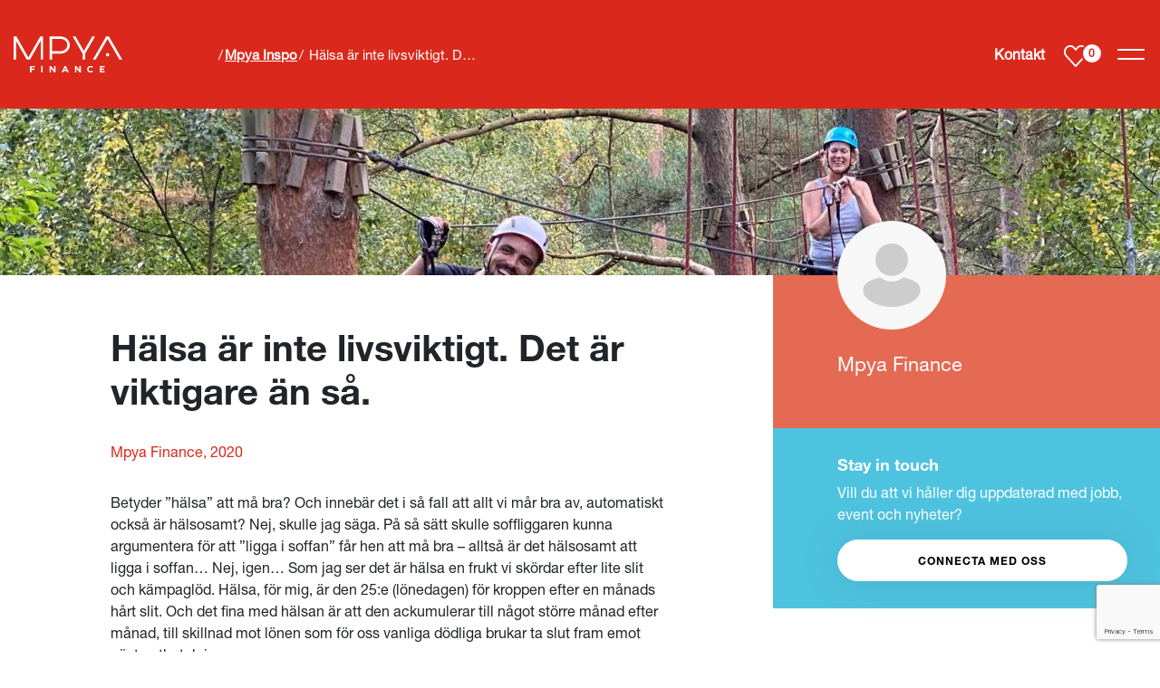

--- FILE ---
content_type: text/html; charset=UTF-8
request_url: https://mpyafinance.se/mpya-inspo/halsa-ar-inte-livsviktigt-det-ar-viktigare-an-sa/
body_size: 19325
content:
<!DOCTYPE html>
<html lang="sv-SE">
<head>
    <!-- Google Tag Manager -->
    <script>(function(w,d,s,l,i){w[l]=w[l]||[];w[l].push({'gtm.start':
    new Date().getTime(),event:'gtm.js'});var f=d.getElementsByTagName(s)[0],
    j=d.createElement(s),dl=l!='dataLayer'?'&l='+l:'';j.async=true;j.src=
    'https://www.googletagmanager.com/gtm.js?id='+i+dl;f.parentNode.insertBefore(j,f);
    })(window,document,'script','dataLayer','GTM-PQ7D79V');</script>
    <!-- End Google Tag Manager -->
    <meta charset="UTF-8">
    <meta name="viewport" content="width=device-width, initial-scale=1">
    <meta http-equiv="X-UA-Compatible" content="IE=edge">
    <link rel="profile" href="http://gmpg.org/xfn/11">

    <style>
        h3{margin-top:0;margin-bottom:.5rem}h3{margin-bottom:.5rem;font-weight:500;line-height:1.2}.col-12,.col-9,.col-lg-5,.col-md-5,.col-md-6{position:relative;width:100%;padding-right:15px;padding-left:15px}header.site-header nav.navbar>.container .header-menu a.integrity-policy,header.site-header nav.navbar>.container .header-menu ul.menu li{opacity:0;transform:translate(0,100%)}section.logo-board div.point-dot{top:-40px;left:65%}.col-12,.col-9,.col-lg-5,.col-md-5,.col-md-6,.col-md-7{position:relative;width:100%;padding-right:15px;padding-left:15px}@media (max-width:767.98px){section.logo-board div.point-dot{display:none}}#cookie-notice{position:fixed;min-width:100%;height:auto;z-index:100000;font-size:13px;letter-spacing:0;line-height:20px;left:0;text-align:center;font-weight:400;font-family:-apple-system,BlinkMacSystemFont,Arial,Roboto,"Helvetica Neue",sans-serif}#cookie-notice,#cookie-notice *{-webkit-box-sizing:border-box;-moz-box-sizing:border-box;box-sizing:border-box}#cookie-notice .cookie-notice-container{display:block}#cookie-notice.cookie-notice-hidden .cookie-notice-container{display:none}.cn-position-bottom{bottom:0}.cookie-notice-container{padding:15px 30px;text-align:center;width:100%;z-index:2}.cn-close-icon{position:absolute;right:15px;top:50%;margin-top:-10px;width:15px;height:15px;opacity:.5;padding:10px;outline:0}.cn-close-icon:after,.cn-close-icon:before{position:absolute;content:' ';height:15px;width:2px;top:3px;background-color:#fff}.cn-close-icon:before{transform:rotate(45deg)}.cn-close-icon:after{transform:rotate(-45deg)}#cookie-notice .cn-button{margin:0 0 0 10px;border:none}.cn-button{font-family:-apple-system,BlinkMacSystemFont,Arial,Roboto,"Helvetica Neue",sans-serif;font-weight:400;font-size:13px;letter-spacing:.25px;line-height:20px;margin:0;padding:0;text-align:center;text-transform:none;display:inline-block;touch-action:manipulation;white-space:nowrap;outline:0;box-shadow:none;text-shadow:none;border:none;-webkit-border-radius:3px;-moz-border-radius:3px;border-radius:3px}.cn-button.bootstrap{text-decoration:none;padding:8.5px 10px;line-height:1}.cn-button.bootstrap{color:#fff}.cn-text-container{margin:0 0 6px}.cn-buttons-container,.cn-text-container{display:inline-block}@media all and (max-width:900px){.cookie-notice-container #cn-notice-text{display:block}.cookie-notice-container #cn-notice-buttons{display:block}#cookie-notice .cn-button{margin:0 5px 5px}}@media all and (max-width:480px){.cookie-notice-container{padding:15px 25px}}body{-webkit-font-smoothing:antialiased;font-size:calc(16px + (16 - 16) * ((100vw - 415px)/ (1440 - 415)));line-height:calc(18px + (18 - 18) * ((100vw - 415px)/ (1440 - 415)))}h1{font-size:calc(30px + (42 - 30) * ((100vw - 415px)/ (1440 - 415)))!important;line-height:1.2!important;margin-bottom:1.5rem!important;font-family:"Helvetica Neue LT W01_71488914",Helvetica}h2{font-size:calc(24px + (32 - 24) * ((100vw - 415px)/ (1440 - 415)))!important;line-height:1.1!important;margin-bottom:1rem!important;font-family:"Helvetica Neue LT W01_71488914",Helvetica}h3{font-size:calc(20px + (25 - 20) * ((100vw - 415px)/ (1440 - 415)))!important;line-height:calc(28px + (29 - 28) * ((100vw - 415px)/ (1440 - 415)));font-family:"Helvetica Neue LT W01_71488914",Helvetica}a{font-weight:700}#cookie-notice .cookie-notice-container .cn-buttons-container a.cn-button,a.btn{font-size:12px!important}p{line-height:1.5}:root{--blue:#007bff;--indigo:#6610f2;--purple:#6f42c1;--pink:#e83e8c;--red:#dc3545;--orange:#fd7e14;--yellow:#ffc107;--green:#28a745;--teal:#20c997;--cyan:#17a2b8;--white:#fff;--gray:#6c757d;--gray-dark:#343a40;--primary:#DA291C;--secondary:#464A54;--success:#28a745;--info:#8BD3E6;--warning:#ffc107;--danger:#DA291C;--light:#f7f7f7;--dark:#343a40;--white:#fff;--breakpoint-xs:0;--breakpoint-sm:576px;--breakpoint-md:768px;--breakpoint-lg:1024px;--breakpoint-xl:1400px;--font-family-sans-serif:-apple-system,BlinkMacSystemFont,"Segoe UI",Roboto,"Helvetica Neue",Arial,"Noto Sans",sans-serif,"Apple Color Emoji","Segoe UI Emoji","Segoe UI Symbol","Noto Color Emoji";--font-family-monospace:SFMono-Regular,Menlo,Monaco,Consolas,"Liberation Mono","Courier New",monospace}*,::after,::before{box-sizing:border-box}html{font-family:sans-serif;line-height:1.15;-webkit-text-size-adjust:100%}article,figure,header,main,nav,section{display:block}body{margin:0;font-family:"Helvetica Neue LT W05_55 Roman",Helvetica;font-size:1rem;font-weight:400;line-height:1.5;color:#212529;text-align:left;background-color:#fff}h1,h2,h3{margin-top:0;margin-bottom:.5rem}p{margin-top:0;margin-bottom:1rem}ul{margin-top:0;margin-bottom:1rem}strong{font-weight:bolder}a{color:#8bd3e6;text-decoration:none;background-color:transparent}figure{margin:0 0 1rem}img{vertical-align:middle;border-style:none}svg{overflow:hidden;vertical-align:middle}::-webkit-file-upload-button{font:inherit;-webkit-appearance:button}h1,h2,h3{margin-bottom:.5rem;font-weight:500;line-height:1.2}h1{font-size:2.5rem}h2{font-size:2rem}h3{font-size:1.75rem}.small{font-size:80%;font-weight:400}.container{width:100%;padding-right:15px;padding-left:15px;margin-right:auto;margin-left:auto}.row{display:flex;flex-wrap:wrap;margin-right:-15px;margin-left:-15px}.col-12,.col-9,.col-lg-5,.col-lg-7,.col-md-5,.col-md-6,.col-md-7{position:relative;width:100%;padding-right:15px;padding-left:15px}.col-9{flex:0 0 75%;max-width:75%}.col-12{flex:0 0 100%;max-width:100%}.order-first{order:-1}@media (min-width:768px){.col-md-5{flex:0 0 41.66666667%;max-width:41.66666667%}.col-md-6{flex:0 0 50%;max-width:50%}.col-md-7{flex:0 0 58.33333333%;max-width:58.33333333%}.order-md-last{order:13}header.site-header nav.navbar>.container .header-menu .nav-content svg.connected-lines{position:fixed}}@media (min-width:1024px){.col-lg-5{flex:0 0 41.66666667%;max-width:41.66666667%}.col-lg-7{flex:0 0 58.33333333%;max-width:58.33333333%}.offset-lg-1{margin-left:8.33333333%}}#cookie-notice .cookie-notice-container .cn-buttons-container a.cn-button,.btn{display:inline-block;font-weight:400;color:#212529;text-align:center;vertical-align:middle;background-color:transparent;border:1px solid transparent;padding:.375rem .75rem;font-size:1rem;line-height:1.5;border-radius:.25rem}.navbar{position:relative;display:flex;flex-wrap:wrap;align-items:center;justify-content:space-between;padding:.5rem 1rem}.navbar .container{display:flex;flex-wrap:wrap;align-items:center;justify-content:space-between}.close{float:right;font-size:1.5rem;font-weight:700;line-height:1;color:#000;text-shadow:0 1px 0 #fff;opacity:.5}.px-0{padding-right:0!important}.px-0{padding-left:0!important}.m-auto{margin:auto!important}.mx-auto{margin-right:auto!important}.mx-auto{margin-left:auto!important}#cookie-notice .cookie-notice-container .cn-buttons-container a.cn-button,.btn{font-size:12px;color:#fff;background-color:#da291c;padding:15px 30px;line-height:1;font-family:"Helvetica Neue LT W01_71488914",Helvetica;text-transform:uppercase;border-radius:23px;box-shadow:0 0 50px 0 rgba(0,0,0,.1);border:2px solid #da291c;min-width:230px;letter-spacing:1px}.btn.white{background-color:#fff;color:#000;border:2px solid #fff}#cookie-notice{background-color:#fff!important;width:400px;min-width:auto;left:7.5px;bottom:7.5px;box-shadow:0 0 50px 0 rgba(0,0,0,.1)}#cookie-notice .cookie-notice-container{padding-top:40px;padding-bottom:40px}#cookie-notice .cookie-notice-container:before{content:'';width:56px;height:55px;background-size:contain;display:block;margin:0 auto 20px}#cookie-notice .cookie-notice-container .cn-text-container{display:block;margin-left:auto;margin-right:auto;color:#666;letter-spacing:0;line-height:18px;text-align:center;font-family:"Helvetica Neue LT W05_55 Roman",Helvetica;font-size:16px!important}#cookie-notice .cookie-notice-container .cn-buttons-container a.cn-button{margin:30px 0 0;font-family:"Helvetica Neue LT W01_71488914",Helvetica;text-shadow:none}section.culture-book-popup{z-index:10;width:465px;padding:35px 50px;background-color:#fff;position:fixed;top:50%;left:50%;transform:translateX(-50%) translateY(-50%);display:flex;flex-direction:column;justify-content:center;box-shadow:0 0 40px 0 rgba(0,0,0,.1);opacity:0;margin-top:-50px}@media (max-width:1023.98px){section.culture-book-popup{width:calc(100vw - 15px);transform:translateY(-50%);left:7.5px}}section.culture-book-popup div.image{position:relative}section.culture-book-popup div.image:before{content:'';position:absolute;width:230px;height:147px;top:0;left:50%;transform:translateX(-50%) scale(.2);z-index:-1;opacity:0}section.culture-book-popup div.image img{margin:0 auto 25px;display:block;max-width:100px}section.culture-book-popup div.text{text-align:center}section.culture-book-popup div.text>:last-child{margin-bottom:0}section.culture-book-popup .close{width:35px;height:35px;display:flex;justify-content:center;align-items:center;flex-direction:column;position:absolute;z-index:10;right:5px;top:5px;opacity:1}section.culture-book-popup .close:after,section.culture-book-popup .close:before{content:'';width:30px;height:2px;border-radius:2px;background-color:#000;display:block;margin-top:4px;margin-bottom:4px;transform:rotate(45deg)}section.culture-book-popup .close:after{transform:rotate(-45deg);margin-top:-6px}svg.connected-lines{position:absolute;top:0;left:0;width:100%;height:100%}svg.connected-lines line{stroke-width:1px;stroke:#fff;-webkit-animation:1.5s ease-in-out forwards dash;animation:1.5s ease-in-out forwards dash;-webkit-animation-play-state:paused;animation-play-state:paused}@-webkit-keyframes dash{to{stroke-dashoffset:0}}@keyframes dash{to{stroke-dashoffset:0}}div.point-dot{width:10px;height:10px;background-color:#fff;position:absolute;border-radius:100%;opacity:0}@media screen and (-ms-high-contrast:active),(-ms-high-contrast:none){svg.connected-lines line{stroke-dashoffset:0!important}div.point-dot{opacity:1!important}}[data-point]{position:relative;z-index:1}img[data-src].js-focal-point-image:not([src]){left:0!important;top:0!important}img[data-src]:not([src]){min-width:1px;min-height:1px}img.js-focal-point-image{max-width:none!important}div.social-icons a.icon{width:26px;height:26px;display:inline-block;margin-right:10px;border-radius:100%;background-size:contain;background-repeat:no-repeat;margin-bottom:0}header.site-header{position:fixed;width:100%;z-index:100;top:0;transform:translateY(0);max-width:100vw}header.site-header nav.navbar{height:120px;background-color:#da291c;color:#fff;box-shadow:none}header.site-header nav.navbar>.container{justify-content:flex-start;position:relative;flex-wrap:nowrap}header.site-header nav.navbar>.container a.logo{position:relative;display:block;z-index:10}@media (max-width:767.98px){header.site-header nav.navbar{height:80px}header.site-header nav.navbar>.container a.logo{flex-shrink:1}}header.site-header nav.navbar>.container div.breadcrumbs{margin-left:8.3333333%;flex-grow:1}@media (min-width:768px) and (max-width:820px){header.site-header nav.navbar>.container div.breadcrumbs{margin-left:15px;padding-right:15px}}header.site-header nav.navbar>.container div.menu{display:flex;align-items:center;flex-shrink:0}@media (max-width:767.98px){header.site-header nav.navbar>.container div.breadcrumbs{position:absolute;bottom:-69px;left:0;font-size:14px;width:100vw;opacity:1;padding:15px;background-color:#f45847;margin-left:0;height:50px}body.home header.site-header nav.navbar>.container div.breadcrumbs{display:none}header.site-header nav.navbar>.container div.menu{margin-left:15px;flex-grow:1;justify-content:flex-end}}header.site-header nav.navbar>.container div.menu a.contact{color:#fff}header.site-header nav.navbar>.container div.menu a.favorites{height:25px;width:27px;position:relative;margin-left:20px;margin-right:30px;flex-shrink:0}header.site-header nav.navbar>.container div.menu a.favorites span{position:absolute;border-radius:100%;color:#da291c;background-color:#fff;top:5px;right:-8px;display:block;font-size:12px;line-height:1;z-index:1}header.site-header nav.navbar>.container div.menu a.favorites span:before{content:'';background-color:#fff;width:calc(100% + 17px);height:0;padding-bottom:calc(100% + 13px);position:absolute;left:50%;top:50%;transform:translate3d(-50%,-50%,0) scale(1);border-radius:100%;border:2px solid #da291c;z-index:-1;box-shadow:0 0 0 0 #4ec3e0}header.site-header nav.navbar>.container div.menu div.hamburger{width:35px;height:35px;display:flex;justify-content:center;align-items:center;flex-direction:column;position:relative;z-index:10}header.site-header nav.navbar>.container div.menu div.hamburger span{width:30px;height:2px;border-radius:2px;background-color:#fff;display:block;margin-top:4px;margin-bottom:4px;transform:none}header.site-header nav.navbar>.container div.menu div.hamburger div.bun{position:absolute;left:0;top:50%;color:#fff;font-size:16px;transform:translateY(-50%);opacity:0}header.site-header nav.navbar>.container .header-menu{position:fixed;width:100vw;left:0;top:0;z-index:1}header.site-header nav.navbar>.container .header-menu:after,header.site-header nav.navbar>.container .header-menu:before{content:"";position:fixed;width:100vw;height:100vh;z-index:-1;transform:translateX(0) translateY(-100%)}header.site-header nav.navbar>.container .header-menu:after{z-index:1}header.site-header nav.navbar>.container .header-menu .nav-content{position:fixed;top:0;width:100%;height:100vh;display:flex;z-index:2}header.site-header nav.navbar>.container .header-menu .nav-content>.container{position:relative}header.site-header nav.navbar>.container .header-menu .nav-content svg.connected-lines{opacity:0!important}header.site-header nav.navbar>.container .header-menu a.integrity-policy,header.site-header nav.navbar>.container .header-menu div.header-content,header.site-header nav.navbar>.container .header-menu div.social-icons,header.site-header nav.navbar>.container .header-menu ul.menu li{opacity:0;transform:translate(0,100%)}header.site-header nav.navbar>.container .header-menu figure{max-width:calc(120px + (500 - 120) * ((100vw - 415px)/ (1440 - 415)));max-height:calc(120px + (500 - 120) * ((100vw - 415px)/ (1440 - 415)));margin-left:100px;opacity:0}header.site-header nav.navbar>.container .header-menu figure img{border-radius:100%}header.site-header nav.navbar>.container .header-menu figure img[data-src]:not([src]){width:100%;height:100%}header.site-header nav.navbar>.container .header-menu figure .point-dot[data-point*=dot-1]{left:-21%;top:-50px}@media (max-width:1023.98px){header.site-header nav.navbar>.container .header-menu figure{margin-left:0;margin-top:50px}header.site-header nav.navbar>.container .header-menu figure .point-dot[data-point*=dot-1]{left:auto;right:-60px;top:-30px}}header.site-header nav.navbar>.container .header-menu figure .point-dot[data-point*=dot-2]{bottom:10%;left:-25%}@media (max-width:1023.98px){header.site-header nav.navbar>.container .header-menu figure .point-dot[data-point*=dot-2]{left:-20px;bottom:70%}}header.site-header nav.navbar>.container .header-menu figure .point-dot[data-point*=dot-3]{bottom:-10%;right:-20px}header.site-header nav.navbar>.container .header-menu .menu-wrapper ul.menu{list-style:none;padding-left:0}header.site-header nav.navbar>.container .header-menu .menu-wrapper ul.menu li a{color:#fff;display:block;font-size:calc(25px + (32 - 25) * ((100vw - 415px)/ (1440 - 415)));font-weight:500;margin-bottom:1.5rem;font-family:"Helvetica Neue LT W01_71488914",Helvetica;line-height:1}header.site-header nav.navbar>.container .header-menu .menu-wrapper a.integrity-policy{color:#fff;display:block;margin-bottom:35px;margin-top:70px}header.site-header nav.navbar>.container .header-menu .menu-wrapper div.social-icons{margin-bottom:35px}header.site-header nav.navbar>.container .header-menu .menu-wrapper div.header-content{max-width:300px}header.site-header nav.navbar>.container .header-menu .menu-wrapper div.header-content p{font-size:14px}section.frontpage-hero{height:85vh;min-height:800px;position:relative;display:flex;flex-direction:column;align-items:center;justify-content:center;margin-top:-120px}section.frontpage-hero .container{overflow:hidden}section.frontpage-hero div.preloader{position:fixed;width:100%;height:100%;background-color:#ec9180;top:0;left:0;z-index:2000;will-change:height}section.frontpage-hero div.preloader:after,section.frontpage-hero div.preloader:before{content:'';position:absolute;width:100%;height:100%;background-color:#da291c;top:0;left:0;will-change:height;z-index:2005}section.frontpage-hero div.preloader:after{background-color:#e56a54;z-index:2003}section.frontpage-hero:before{content:'';width:100%;height:100%;position:absolute;left:0;top:0;background-color:#da291c}section.frontpage-hero article{color:#fff;z-index:2;position:relative}section.frontpage-hero article div.content{max-width:490px;position:relative;top:100%;will-change:top}@media (max-width:575.98px){#cookie-notice{width:calc(100% - 15px)}section.frontpage-hero article div.content{width:100%}}section.frontpage-hero div.figures{position:absolute;width:100%;height:100%;max-width:1440px;top:0;align-items:center}@media (min-width:1024px) and (max-width:1440px){section.frontpage-hero div.figures>div:nth-child(2){overflow:hidden}}section.frontpage-hero div.figures figure{position:absolute;margin-bottom:0}section.frontpage-hero div.figures figure.overlay:after{content:'';position:absolute;width:100%;height:100%;top:0;left:0;border-radius:100%;background-color:rgba(0,0,0,.15)}section.frontpage-hero div.figures figure.large{height:calc(340px + (450 - 340) * ((100vw - 415px)/ (1440 - 415)));width:calc(340px + (450 - 340) * ((100vw - 415px)/ (1440 - 415)))}section.frontpage-hero div.figures figure.medium{height:calc(150px + (200 - 150) * ((100vw - 415px)/ (1440 - 415)));width:calc(150px + (200 - 150) * ((100vw - 415px)/ (1440 - 415)))}section.frontpage-hero div.figures figure.small{height:calc(120px + (150 - 120) * ((100vw - 415px)/ (1440 - 415)));width:calc(120px + (150 - 120) * ((100vw - 415px)/ (1440 - 415)))}section.frontpage-hero div.figures figure .image{width:100%;height:100%;border-radius:100%;overflow:hidden}section.frontpage-hero div.figures>div{height:100%}section.frontpage-hero div.figures>div:first-of-type figure.large{right:-35px;top:50%;transform:translateY(-50%)}@media (max-width:767.98px){header.site-header nav.navbar>.container .header-menu figure{margin-top:20px;margin-bottom:40px}header.site-header nav.navbar>.container .header-menu figure .point-dot[data-point*=dot-1]{top:-5px}section.frontpage-hero{margin-top:0;height:auto;padding-bottom:120px}section.frontpage-hero:before{height:40%}section.frontpage-hero article{padding-left:0;padding-right:0}section.frontpage-hero article:first-of-type{padding-top:120px;margin-bottom:70px}section.frontpage-hero div.figures>div{position:absolute;width:100%;height:100%;left:0;top:0}section.frontpage-hero div.figures>div:first-child{overflow:hidden}section.frontpage-hero div.figures>div:first-of-type figure.large{top:30px;right:50px;transform:translateX(50%)}}section.frontpage-hero div.figures>div:first-of-type figure.small{bottom:0;transform:translateY(50%)}section.frontpage-hero div.figures>div:last-of-type figure.small{right:-35px;top:30%;transform:translateY(-50%)}@media (max-width:1023.98px){header.site-header nav.navbar>.container .header-menu figure .point-dot[data-point*=dot-3]{bottom:-20px;right:30px}header.site-header nav.navbar>.container .header-menu .menu-wrapper{margin-top:120px}header.site-header nav.navbar>.container .header-menu .menu-wrapper a.integrity-policy{margin-top:40px}section.frontpage-hero div.figures>div:first-of-type figure.small{display:none}section.frontpage-hero div.figures>div:last-of-type figure.small{top:auto;bottom:0;transform:translateY(50%);right:auto;left:30px}}section.frontpage-hero div.figures>div:last-of-type figure.small .point-dot[data-point*=dot-1]{left:-200px;top:-10px}@media (max-width:767.98px){section.frontpage-hero div.figures>div:last-of-type figure.small .point-dot[data-point*=dot-1]{top:-30px;left:-15px}section.frontpage-hero div.figures>div:last-of-type figure.small .point-dot[data-point*=dot-2]{display:none}}section.frontpage-hero div.figures>div:last-of-type figure.small .point-dot[data-point*=dot-2]{right:-50px;top:10px}section.frontpage-hero div.figures>div:last-of-type figure.medium{top:70%;right:20px;transform:translateY(-50%)}section.frontpage-hero div.figures>div:last-of-type figure.medium .point-dot{right:-30px;bottom:-50px}section.frontpage-introduction{position:relative;display:flex;padding-top:calc(60px + (120 - 60) * ((100vw - 415px)/ (1440 - 415)));padding-bottom:calc(30px + (60 - 30) * ((100vw - 415px)/ (1440 - 415)));color:#fff}section.frontpage-introduction:before{content:'';width:100%;height:100%;position:absolute;left:0;top:0;background-color:#4ec3e0}@media (max-width:1023.98px){section.frontpage-hero div.figures>div:last-of-type figure.medium .point-dot{bottom:auto;top:-60px}section.frontpage-introduction div.content{margin-bottom:50px}}section.frontpage-introduction div.content .text{max-width:470px}@media (max-width:1399.98px){section.frontpage-hero div.figures>div:last-of-type figure.medium .point-dot{right:0}section.frontpage-introduction div.content .text{max-width:100%}}section.frontpage-introduction div.columns.circles{margin-left:0;margin-right:0;padding-left:0;padding-right:0;flex-wrap:nowrap;overflow:hidden}section.frontpage-introduction div.columns.circles article{flex-basis:25%;max-width:25%}section.frontpage-introduction div.columns.circles article div.text{opacity:0}section.frontpage-introduction div.columns.circles article figure{width:100%;max-width:280px;position:relative;height:auto}section.frontpage-introduction div.columns.circles article figure:after{content:"";display:block;padding-bottom:100%}section.frontpage-introduction div.columns.circles article figure div.image:before{background-color:rgba(78,195,224,.9)}section.frontpage-introduction div.columns.circles article.active{flex-basis:50%;max-width:50%}section.frontpage-introduction div.columns.circles article.active div.text{opacity:1}section.frontpage-introduction div.columns article{display:flex;flex-direction:column}section.frontpage-introduction div.columns article figure{display:flex;justify-content:center;align-items:center;margin:0 auto 20px;width:175px;height:175px;position:relative}section.frontpage-introduction div.columns article figure div.image{height:100%;width:100%;overflow:hidden;position:absolute;border-radius:100%;left:0;top:0}section.frontpage-introduction div.columns article figure div.image:before{content:'';background-color:rgba(0,0,0,.3);width:100%;height:100%;position:absolute;left:0;right:0;z-index:1}section.frontpage-introduction div.columns article .text{line-height:18px}body{overflow-x:hidden}div#page{min-height:100vh;display:flex;flex-direction:column}main.site-main{position:relative;padding-top:120px;display:flex;flex-direction:column;flex-grow:1;background-color:#4ec3e0}main.site-main:before{content:'';position:absolute;width:100%;height:120px;background-color:#da291c;top:0;left:0}@media (max-width:767.98px){section.frontpage-hero div.figures>div:last-of-type figure.medium{right:15px}section.frontpage-hero div.figures>div:last-of-type figure.medium .point-dot{right:0;top:auto;bottom:-15px}section.frontpage-introduction:before{background-color:#da291c}section.frontpage-introduction div.content{padding-left:0;padding-right:0;margin-top:30px}section.frontpage-introduction div.columns.circles article:nth-child(1){padding-left:0}section.frontpage-introduction div.columns.circles article:nth-child(2) div.text{transform:translateX(-25%)}section.frontpage-introduction div.columns.circles article:nth-child(3){padding-right:0}section.frontpage-introduction div.columns.circles article div.text{width:calc(100vw - 30px)!important}section.frontpage-introduction div.columns article:nth-child(2){margin-top:70px;padding-left:0;padding-right:0}main.site-main{padding-top:130px}body.home main.site-main{padding-top:80px}main.site-main:before{height:130px}body.home main.site-main:before{height:80px}}img{max-width:100%;height:auto}        section.culture-book-popup {
            opacity: 0;
        }

        .share-icons a {
            opacity: 0;
        }
    </style>

    <meta name="facebook-domain-verification" content="f3dgep7pdcg8ci0a4jjpcsjzeoybc1" />

    <meta name='robots' content='index, follow, max-image-preview:large, max-snippet:-1, max-video-preview:-1' />

	<!-- This site is optimized with the Yoast SEO plugin v26.7 - https://yoast.com/wordpress/plugins/seo/ -->
	<title>Hälsa är inte livsviktigt. Det är viktigare än så. | Mpya Finance</title>
	<link rel="canonical" href="https://mpyafinance.se/mpya-inspo/halsa-ar-inte-livsviktigt-det-ar-viktigare-an-sa/" />
	<meta property="og:locale" content="sv_SE" />
	<meta property="og:type" content="article" />
	<meta property="og:title" content="Hälsa är inte livsviktigt. Det är viktigare än så. | Mpya Finance" />
	<meta property="og:description" content="Betyder ”hälsa” att må bra? Och innebär det i så fall att allt vi mår bra av, automatiskt också är hälsosamt? Nej, skulle jag säga. På så sätt skulle soffliggaren kunna argumentera för att ”ligga i soffan” får hen att må bra – alltså är det hälsosamt att ligga i soffan… Nej, igen… Som jag ser det är hälsa en frukt vi skördar efter lite slit och kämpaglöd. Hälsa, för mig, är den 25:e (lönedagen) för kroppen efter en månads hårt slit." />
	<meta property="og:url" content="https://mpyafinance.se/mpya-inspo/halsa-ar-inte-livsviktigt-det-ar-viktigare-an-sa/" />
	<meta property="og:site_name" content="Mpya Finance" />
	<meta property="article:published_time" content="2020-11-05T07:48:20+00:00" />
	<meta property="article:modified_time" content="2026-01-08T12:13:06+00:00" />
	<meta property="og:image" content="https://mpyafinance.se/wp-content/uploads/2020/11/Avni-hoghojd_2-2048x1333-1.jpg" />
	<meta property="og:image:width" content="2048" />
	<meta property="og:image:height" content="1333" />
	<meta property="og:image:type" content="image/jpeg" />
	<meta name="author" content="Avni Kalaja" />
	<meta name="twitter:card" content="summary_large_image" />
	<meta name="twitter:label1" content="Skriven av" />
	<meta name="twitter:data1" content="Avni Kalaja" />
	<meta name="twitter:label2" content="Beräknad lästid" />
	<meta name="twitter:data2" content="4 minuter" />
	<script type="application/ld+json" class="yoast-schema-graph">{"@context":"https://schema.org","@graph":[{"@type":"Article","@id":"https://mpyafinance.se/mpya-inspo/halsa-ar-inte-livsviktigt-det-ar-viktigare-an-sa/#article","isPartOf":{"@id":"https://mpyafinance.se/mpya-inspo/halsa-ar-inte-livsviktigt-det-ar-viktigare-an-sa/"},"author":{"name":"Avni Kalaja","@id":"https://mpyafinance.se/#/schema/person/0d66f81cbabe5f6cff3600ee12882f09"},"headline":"Hälsa är inte livsviktigt. Det är viktigare än så.","datePublished":"2020-11-05T07:48:20+00:00","dateModified":"2026-01-08T12:13:06+00:00","mainEntityOfPage":{"@id":"https://mpyafinance.se/mpya-inspo/halsa-ar-inte-livsviktigt-det-ar-viktigare-an-sa/"},"wordCount":803,"publisher":{"@id":"https://mpyafinance.se/#organization"},"image":{"@id":"https://mpyafinance.se/mpya-inspo/halsa-ar-inte-livsviktigt-det-ar-viktigare-an-sa/#primaryimage"},"thumbnailUrl":"https://mpyafinance.se/wp-content/uploads/2020/11/Avni-hoghojd_2-2048x1333-1.jpg","articleSection":["Okategoriserad","Work and life balance"],"inLanguage":"sv-SE"},{"@type":"WebPage","@id":"https://mpyafinance.se/mpya-inspo/halsa-ar-inte-livsviktigt-det-ar-viktigare-an-sa/","url":"https://mpyafinance.se/mpya-inspo/halsa-ar-inte-livsviktigt-det-ar-viktigare-an-sa/","name":"Hälsa är inte livsviktigt. Det är viktigare än så. | Mpya Finance","isPartOf":{"@id":"https://mpyafinance.se/#website"},"primaryImageOfPage":{"@id":"https://mpyafinance.se/mpya-inspo/halsa-ar-inte-livsviktigt-det-ar-viktigare-an-sa/#primaryimage"},"image":{"@id":"https://mpyafinance.se/mpya-inspo/halsa-ar-inte-livsviktigt-det-ar-viktigare-an-sa/#primaryimage"},"thumbnailUrl":"https://mpyafinance.se/wp-content/uploads/2020/11/Avni-hoghojd_2-2048x1333-1.jpg","datePublished":"2020-11-05T07:48:20+00:00","dateModified":"2026-01-08T12:13:06+00:00","breadcrumb":{"@id":"https://mpyafinance.se/mpya-inspo/halsa-ar-inte-livsviktigt-det-ar-viktigare-an-sa/#breadcrumb"},"inLanguage":"sv-SE","potentialAction":[{"@type":"ReadAction","target":["https://mpyafinance.se/mpya-inspo/halsa-ar-inte-livsviktigt-det-ar-viktigare-an-sa/"]}]},{"@type":"ImageObject","inLanguage":"sv-SE","@id":"https://mpyafinance.se/mpya-inspo/halsa-ar-inte-livsviktigt-det-ar-viktigare-an-sa/#primaryimage","url":"https://mpyafinance.se/wp-content/uploads/2020/11/Avni-hoghojd_2-2048x1333-1.jpg","contentUrl":"https://mpyafinance.se/wp-content/uploads/2020/11/Avni-hoghojd_2-2048x1333-1.jpg","width":2048,"height":1333},{"@type":"BreadcrumbList","@id":"https://mpyafinance.se/mpya-inspo/halsa-ar-inte-livsviktigt-det-ar-viktigare-an-sa/#breadcrumb","itemListElement":[{"@type":"ListItem","position":1,"name":"Mpya Inspo","item":"https://mpyafinance.se/mpya-inspo/"},{"@type":"ListItem","position":2,"name":"Hälsa är inte livsviktigt. Det är viktigare än så."}]},{"@type":"WebSite","@id":"https://mpyafinance.se/#website","url":"https://mpyafinance.se/","name":"Mpya Finance","description":"Mpya ger dig framtidens konsult- &amp; rekryteringslösningar","publisher":{"@id":"https://mpyafinance.se/#organization"},"potentialAction":[{"@type":"SearchAction","target":{"@type":"EntryPoint","urlTemplate":"https://mpyafinance.se/?s={search_term_string}"},"query-input":{"@type":"PropertyValueSpecification","valueRequired":true,"valueName":"search_term_string"}}],"inLanguage":"sv-SE"},{"@type":"Organization","@id":"https://mpyafinance.se/#organization","name":"Mpya Finance","url":"https://mpyafinance.se/","logo":{"@type":"ImageObject","inLanguage":"sv-SE","@id":"https://mpyafinance.se/#/schema/logo/image/","url":"https://mpyafinance.se/wp-content/uploads/2020/03/logo.svg","contentUrl":"https://mpyafinance.se/wp-content/uploads/2020/03/logo.svg","width":380,"height":126,"caption":"Mpya Finance"},"image":{"@id":"https://mpyafinance.se/#/schema/logo/image/"}},{"@type":"Person","@id":"https://mpyafinance.se/#/schema/person/0d66f81cbabe5f6cff3600ee12882f09","name":"Avni Kalaja","image":{"@type":"ImageObject","inLanguage":"sv-SE","@id":"https://mpyafinance.se/#/schema/person/image/","url":"https://secure.gravatar.com/avatar/7fff574154d68bb910dc47e5fa6ff58ff3bf5d26f5283d4671adcd3d8d978c28?s=96&d=mm&r=g","contentUrl":"https://secure.gravatar.com/avatar/7fff574154d68bb910dc47e5fa6ff58ff3bf5d26f5283d4671adcd3d8d978c28?s=96&d=mm&r=g","caption":"Avni Kalaja"}}]}</script>
	<!-- / Yoast SEO plugin. -->


<link rel='dns-prefetch' href='//www.google.com' />
<link rel="alternate" type="application/rss+xml" title="Mpya Finance &raquo; Webbflöde" href="https://mpyafinance.se/feed/" />
<style id='wp-img-auto-sizes-contain-inline-css' type='text/css'>
img:is([sizes=auto i],[sizes^="auto," i]){contain-intrinsic-size:3000px 1500px}
/*# sourceURL=wp-img-auto-sizes-contain-inline-css */
</style>
<link rel='stylesheet' id='wp-block-library-css' href='https://mpyafinance.se/wp-includes/css/dist/block-library/style.min.css?ver=6.9' type='text/css' media='all' />
<style id='wp-block-list-inline-css' type='text/css'>
ol,ul{box-sizing:border-box}:root :where(.wp-block-list.has-background){padding:1.25em 2.375em}
/*# sourceURL=https://mpyafinance.se/wp-includes/blocks/list/style.min.css */
</style>
<style id='wp-block-paragraph-inline-css' type='text/css'>
.is-small-text{font-size:.875em}.is-regular-text{font-size:1em}.is-large-text{font-size:2.25em}.is-larger-text{font-size:3em}.has-drop-cap:not(:focus):first-letter{float:left;font-size:8.4em;font-style:normal;font-weight:100;line-height:.68;margin:.05em .1em 0 0;text-transform:uppercase}body.rtl .has-drop-cap:not(:focus):first-letter{float:none;margin-left:.1em}p.has-drop-cap.has-background{overflow:hidden}:root :where(p.has-background){padding:1.25em 2.375em}:where(p.has-text-color:not(.has-link-color)) a{color:inherit}p.has-text-align-left[style*="writing-mode:vertical-lr"],p.has-text-align-right[style*="writing-mode:vertical-rl"]{rotate:180deg}
/*# sourceURL=https://mpyafinance.se/wp-includes/blocks/paragraph/style.min.css */
</style>
<style id='global-styles-inline-css' type='text/css'>
:root{--wp--preset--aspect-ratio--square: 1;--wp--preset--aspect-ratio--4-3: 4/3;--wp--preset--aspect-ratio--3-4: 3/4;--wp--preset--aspect-ratio--3-2: 3/2;--wp--preset--aspect-ratio--2-3: 2/3;--wp--preset--aspect-ratio--16-9: 16/9;--wp--preset--aspect-ratio--9-16: 9/16;--wp--preset--color--black: #000;--wp--preset--color--cyan-bluish-gray: #abb8c3;--wp--preset--color--white: #FFF;--wp--preset--color--pale-pink: #f78da7;--wp--preset--color--vivid-red: #cf2e2e;--wp--preset--color--luminous-vivid-orange: #ff6900;--wp--preset--color--luminous-vivid-amber: #fcb900;--wp--preset--color--light-green-cyan: #7bdcb5;--wp--preset--color--vivid-green-cyan: #00d084;--wp--preset--color--pale-cyan-blue: #8ed1fc;--wp--preset--color--vivid-cyan-blue: #0693e3;--wp--preset--color--vivid-purple: #9b51e0;--wp--preset--color--red: #DA291C;--wp--preset--gradient--vivid-cyan-blue-to-vivid-purple: linear-gradient(135deg,rgb(6,147,227) 0%,rgb(155,81,224) 100%);--wp--preset--gradient--light-green-cyan-to-vivid-green-cyan: linear-gradient(135deg,rgb(122,220,180) 0%,rgb(0,208,130) 100%);--wp--preset--gradient--luminous-vivid-amber-to-luminous-vivid-orange: linear-gradient(135deg,rgb(252,185,0) 0%,rgb(255,105,0) 100%);--wp--preset--gradient--luminous-vivid-orange-to-vivid-red: linear-gradient(135deg,rgb(255,105,0) 0%,rgb(207,46,46) 100%);--wp--preset--gradient--very-light-gray-to-cyan-bluish-gray: linear-gradient(135deg,rgb(238,238,238) 0%,rgb(169,184,195) 100%);--wp--preset--gradient--cool-to-warm-spectrum: linear-gradient(135deg,rgb(74,234,220) 0%,rgb(151,120,209) 20%,rgb(207,42,186) 40%,rgb(238,44,130) 60%,rgb(251,105,98) 80%,rgb(254,248,76) 100%);--wp--preset--gradient--blush-light-purple: linear-gradient(135deg,rgb(255,206,236) 0%,rgb(152,150,240) 100%);--wp--preset--gradient--blush-bordeaux: linear-gradient(135deg,rgb(254,205,165) 0%,rgb(254,45,45) 50%,rgb(107,0,62) 100%);--wp--preset--gradient--luminous-dusk: linear-gradient(135deg,rgb(255,203,112) 0%,rgb(199,81,192) 50%,rgb(65,88,208) 100%);--wp--preset--gradient--pale-ocean: linear-gradient(135deg,rgb(255,245,203) 0%,rgb(182,227,212) 50%,rgb(51,167,181) 100%);--wp--preset--gradient--electric-grass: linear-gradient(135deg,rgb(202,248,128) 0%,rgb(113,206,126) 100%);--wp--preset--gradient--midnight: linear-gradient(135deg,rgb(2,3,129) 0%,rgb(40,116,252) 100%);--wp--preset--font-size--small: 13px;--wp--preset--font-size--medium: 20px;--wp--preset--font-size--large: 36px;--wp--preset--font-size--x-large: 42px;--wp--preset--font-size--preamble: 22px;--wp--preset--spacing--20: 0.44rem;--wp--preset--spacing--30: 0.67rem;--wp--preset--spacing--40: 1rem;--wp--preset--spacing--50: 1.5rem;--wp--preset--spacing--60: 2.25rem;--wp--preset--spacing--70: 3.38rem;--wp--preset--spacing--80: 5.06rem;--wp--preset--shadow--natural: 6px 6px 9px rgba(0, 0, 0, 0.2);--wp--preset--shadow--deep: 12px 12px 50px rgba(0, 0, 0, 0.4);--wp--preset--shadow--sharp: 6px 6px 0px rgba(0, 0, 0, 0.2);--wp--preset--shadow--outlined: 6px 6px 0px -3px rgb(255, 255, 255), 6px 6px rgb(0, 0, 0);--wp--preset--shadow--crisp: 6px 6px 0px rgb(0, 0, 0);}:where(.is-layout-flex){gap: 0.5em;}:where(.is-layout-grid){gap: 0.5em;}body .is-layout-flex{display: flex;}.is-layout-flex{flex-wrap: wrap;align-items: center;}.is-layout-flex > :is(*, div){margin: 0;}body .is-layout-grid{display: grid;}.is-layout-grid > :is(*, div){margin: 0;}:where(.wp-block-columns.is-layout-flex){gap: 2em;}:where(.wp-block-columns.is-layout-grid){gap: 2em;}:where(.wp-block-post-template.is-layout-flex){gap: 1.25em;}:where(.wp-block-post-template.is-layout-grid){gap: 1.25em;}.has-black-color{color: var(--wp--preset--color--black) !important;}.has-cyan-bluish-gray-color{color: var(--wp--preset--color--cyan-bluish-gray) !important;}.has-white-color{color: var(--wp--preset--color--white) !important;}.has-pale-pink-color{color: var(--wp--preset--color--pale-pink) !important;}.has-vivid-red-color{color: var(--wp--preset--color--vivid-red) !important;}.has-luminous-vivid-orange-color{color: var(--wp--preset--color--luminous-vivid-orange) !important;}.has-luminous-vivid-amber-color{color: var(--wp--preset--color--luminous-vivid-amber) !important;}.has-light-green-cyan-color{color: var(--wp--preset--color--light-green-cyan) !important;}.has-vivid-green-cyan-color{color: var(--wp--preset--color--vivid-green-cyan) !important;}.has-pale-cyan-blue-color{color: var(--wp--preset--color--pale-cyan-blue) !important;}.has-vivid-cyan-blue-color{color: var(--wp--preset--color--vivid-cyan-blue) !important;}.has-vivid-purple-color{color: var(--wp--preset--color--vivid-purple) !important;}.has-black-background-color{background-color: var(--wp--preset--color--black) !important;}.has-cyan-bluish-gray-background-color{background-color: var(--wp--preset--color--cyan-bluish-gray) !important;}.has-white-background-color{background-color: var(--wp--preset--color--white) !important;}.has-pale-pink-background-color{background-color: var(--wp--preset--color--pale-pink) !important;}.has-vivid-red-background-color{background-color: var(--wp--preset--color--vivid-red) !important;}.has-luminous-vivid-orange-background-color{background-color: var(--wp--preset--color--luminous-vivid-orange) !important;}.has-luminous-vivid-amber-background-color{background-color: var(--wp--preset--color--luminous-vivid-amber) !important;}.has-light-green-cyan-background-color{background-color: var(--wp--preset--color--light-green-cyan) !important;}.has-vivid-green-cyan-background-color{background-color: var(--wp--preset--color--vivid-green-cyan) !important;}.has-pale-cyan-blue-background-color{background-color: var(--wp--preset--color--pale-cyan-blue) !important;}.has-vivid-cyan-blue-background-color{background-color: var(--wp--preset--color--vivid-cyan-blue) !important;}.has-vivid-purple-background-color{background-color: var(--wp--preset--color--vivid-purple) !important;}.has-black-border-color{border-color: var(--wp--preset--color--black) !important;}.has-cyan-bluish-gray-border-color{border-color: var(--wp--preset--color--cyan-bluish-gray) !important;}.has-white-border-color{border-color: var(--wp--preset--color--white) !important;}.has-pale-pink-border-color{border-color: var(--wp--preset--color--pale-pink) !important;}.has-vivid-red-border-color{border-color: var(--wp--preset--color--vivid-red) !important;}.has-luminous-vivid-orange-border-color{border-color: var(--wp--preset--color--luminous-vivid-orange) !important;}.has-luminous-vivid-amber-border-color{border-color: var(--wp--preset--color--luminous-vivid-amber) !important;}.has-light-green-cyan-border-color{border-color: var(--wp--preset--color--light-green-cyan) !important;}.has-vivid-green-cyan-border-color{border-color: var(--wp--preset--color--vivid-green-cyan) !important;}.has-pale-cyan-blue-border-color{border-color: var(--wp--preset--color--pale-cyan-blue) !important;}.has-vivid-cyan-blue-border-color{border-color: var(--wp--preset--color--vivid-cyan-blue) !important;}.has-vivid-purple-border-color{border-color: var(--wp--preset--color--vivid-purple) !important;}.has-vivid-cyan-blue-to-vivid-purple-gradient-background{background: var(--wp--preset--gradient--vivid-cyan-blue-to-vivid-purple) !important;}.has-light-green-cyan-to-vivid-green-cyan-gradient-background{background: var(--wp--preset--gradient--light-green-cyan-to-vivid-green-cyan) !important;}.has-luminous-vivid-amber-to-luminous-vivid-orange-gradient-background{background: var(--wp--preset--gradient--luminous-vivid-amber-to-luminous-vivid-orange) !important;}.has-luminous-vivid-orange-to-vivid-red-gradient-background{background: var(--wp--preset--gradient--luminous-vivid-orange-to-vivid-red) !important;}.has-very-light-gray-to-cyan-bluish-gray-gradient-background{background: var(--wp--preset--gradient--very-light-gray-to-cyan-bluish-gray) !important;}.has-cool-to-warm-spectrum-gradient-background{background: var(--wp--preset--gradient--cool-to-warm-spectrum) !important;}.has-blush-light-purple-gradient-background{background: var(--wp--preset--gradient--blush-light-purple) !important;}.has-blush-bordeaux-gradient-background{background: var(--wp--preset--gradient--blush-bordeaux) !important;}.has-luminous-dusk-gradient-background{background: var(--wp--preset--gradient--luminous-dusk) !important;}.has-pale-ocean-gradient-background{background: var(--wp--preset--gradient--pale-ocean) !important;}.has-electric-grass-gradient-background{background: var(--wp--preset--gradient--electric-grass) !important;}.has-midnight-gradient-background{background: var(--wp--preset--gradient--midnight) !important;}.has-small-font-size{font-size: var(--wp--preset--font-size--small) !important;}.has-medium-font-size{font-size: var(--wp--preset--font-size--medium) !important;}.has-large-font-size{font-size: var(--wp--preset--font-size--large) !important;}.has-x-large-font-size{font-size: var(--wp--preset--font-size--x-large) !important;}
/*# sourceURL=global-styles-inline-css */
</style>

<style id='classic-theme-styles-inline-css' type='text/css'>
/*! This file is auto-generated */
.wp-block-button__link{color:#fff;background-color:#32373c;border-radius:9999px;box-shadow:none;text-decoration:none;padding:calc(.667em + 2px) calc(1.333em + 2px);font-size:1.125em}.wp-block-file__button{background:#32373c;color:#fff;text-decoration:none}
/*# sourceURL=/wp-includes/css/classic-themes.min.css */
</style>
<link rel='stylesheet' id='wpml-legacy-dropdown-click-0-css' href='https://mpyafinance.se/wp-content/plugins/sitepress-multilingual-cms/templates/language-switchers/legacy-dropdown-click/style.min.css?ver=1' type='text/css' media='all' />
<script type="text/javascript" id="wpml-cookie-js-extra">
/* <![CDATA[ */
var wpml_cookies = {"wp-wpml_current_language":{"value":"sv","expires":1,"path":"/"}};
var wpml_cookies = {"wp-wpml_current_language":{"value":"sv","expires":1,"path":"/"}};
//# sourceURL=wpml-cookie-js-extra
/* ]]> */
</script>
<script type="text/javascript" src="https://mpyafinance.se/wp-content/plugins/sitepress-multilingual-cms/res/js/cookies/language-cookie.js?ver=486900" id="wpml-cookie-js" defer="defer" data-wp-strategy="defer"></script>
<script type="text/javascript" src="//ajax.googleapis.com/ajax/libs/jquery/2.2.4/jquery.min.js?ver=2.2.4" id="jquery-js"></script>
<script type="text/javascript" src="https://mpyafinance.se/wp-content/plugins/sitepress-multilingual-cms/templates/language-switchers/legacy-dropdown-click/script.min.js?ver=1" id="wpml-legacy-dropdown-click-0-js"></script>
<script type="text/javascript" id="wpml-xdomain-data-js-extra">
/* <![CDATA[ */
var wpml_xdomain_data = {"css_selector":"wpml-ls-item","ajax_url":"https://mpyafinance.se/wp-admin/admin-ajax.php","current_lang":"sv","_nonce":"2c7c22e4a8"};
//# sourceURL=wpml-xdomain-data-js-extra
/* ]]> */
</script>
<script type="text/javascript" src="https://mpyafinance.se/wp-content/plugins/sitepress-multilingual-cms/res/js/xdomain-data.js?ver=486900" id="wpml-xdomain-data-js" defer="defer" data-wp-strategy="defer"></script>
<meta name="generator" content="WPML ver:4.8.6 stt:12,50;" />
<link rel="icon" href="https://mpyafinance.se/wp-content/uploads/2020/06/cropped-favicon-32x32.png" sizes="32x32" />
<link rel="icon" href="https://mpyafinance.se/wp-content/uploads/2020/06/cropped-favicon-192x192.png" sizes="192x192" />
<link rel="apple-touch-icon" href="https://mpyafinance.se/wp-content/uploads/2020/06/cropped-favicon-180x180.png" />
<meta name="msapplication-TileImage" content="https://mpyafinance.se/wp-content/uploads/2020/06/cropped-favicon-270x270.png" />
<link rel='stylesheet' id='fonts-css' href='//fast.fonts.net/cssapi/dd717506-fadb-4324-b48f-ef769c5ed694.css?ver=6.9' type='text/css' media='all' />
<link rel='stylesheet' id='mpya-style-css' href='https://mpyafinance.se/wp-content/themes/mpyafinance/dist/css/style.min.css?ver=1768305998' type='text/css' media='all' />
</head>

<body class="wp-singular post-template-default single single-post postid-6220 single-format-standard wp-embed-responsive wp-theme-mpyafinance">
<div id="page" class="site">
    <header class="site-header" role="banner">
        <nav class="px-0 navbar">
            <div class="container mx-auto">
                <a class="logo" href="https://mpyafinance.se/" rel="home">
                    <img src="https://mpyafinance.se/wp-content/uploads/2020/03/logo-white.svg" alt="Mpya Finance">
                </a>
                <div class="breadcrumbs">
                    <ol><li><span><span><a href="https://mpyafinance.se/mpya-inspo/">Mpya Inspo</a></span> </li><li> <span class="breadcrumb_last" aria-current="page">Hälsa är inte livsviktigt. Det är viktigare än så.</span></span></li></ol>                </div>
                <div class="menu">
                    
<div class="wpml-ls-statics-shortcode_actions wpml-ls wpml-ls-legacy-dropdown-click js-wpml-ls-legacy-dropdown-click">
	<ul role="menu">

		<li class="wpml-ls-slot-shortcode_actions wpml-ls-item wpml-ls-item-sv wpml-ls-current-language wpml-ls-first-item wpml-ls-item-legacy-dropdown-click" role="none">

			<a href="#" class="js-wpml-ls-item-toggle wpml-ls-item-toggle" role="menuitem" title="Byt till Svenska">
                <span class="wpml-ls-native" role="menuitem">Svenska</span></a>

			<ul class="js-wpml-ls-sub-menu wpml-ls-sub-menu" role="menu">
				
					<li class="wpml-ls-slot-shortcode_actions wpml-ls-item wpml-ls-item-da wpml-ls-last-item" role="none">
						<a href="https://mpyafinance.dk/mpya-inspo/sundhed-er-ikke-livsvigtig-det-er-vigtigere-end-det/" class="wpml-ls-link" role="menuitem" aria-label="Byt till Dansk" title="Byt till Dansk">
                            <span class="wpml-ls-native" lang="da">Dansk</span></a>
					</li>

							</ul>

		</li>

	</ul>
</div>

                                            <a class="contact" href="https://mpyafinance.se/kontakta-oss/">Kontakt</a>
                                                                <a class="favorites" href="https://mpyafinance.se/dina-favoriter/">
                            <img src="https://mpyafinance.se/wp-content/themes/mpyafinance/img/favorite.svg" alt="Favorite">
                            <span>0</span>
                        </a>
                                        <div class="hamburger">
                        <span class="bun"></span>
                        <span class="patty"></span>
                        <div class="bun">Stäng</div>
                    </div>
                </div>

                <div class="header-menu">
                    <div class="nav-content">
                        <div class="container mx-auto row">

                            <div class="d-none d-xl-block col-xl-4 header-image-wrapper">
                                                                    <figure data-point="line-1-image">
                                        <img data-src="https://mpyafinance.se/wp-content/uploads/2020/06/offset_397870_1000x1000.jpg" alt="Ekonomer står på händer mot en vägg">
                                        <div class="point-dot" data-point="line-1-dot-1"></div>
                                        <div class="point-dot" data-point="line-1-dot-2"></div>
                                        <div class="point-dot" data-point="line-1-dot-3"></div>
                                    </figure>
                                                            </div>
                            <div class="order-first col-12 col-lg-8 col-xl-7 offset-xl-1  offset-lg-2 menu-wrapper order-md-last">
                                                                    <ul id="menu-header" class="menu">
                                                                                                                      <li class="menu-item menu-item-1163">
                                            <a href="https://mpyafinance.se/rekrytera-ekonom/">Rekrytera ekonom</a>
                                          </li>
                                                                                                                                                            <li class="menu-item menu-item-1162">
                                            <a href="https://mpyafinance.se/anlita-ekonomikonsult/">Anlita ekonomikonsult</a>
                                          </li>
                                                                                                                                                            <li class="column-separator"></li>
                                                                                                                                                            <li class="menu-item menu-item-668">
                                            <a href="/lediga-ekonomijobb/">Lediga ekonomijobb</a>
                                          </li>
                                                                                                                                                            <li class="menu-item menu-item-17680">
                                            <a href="https://ansokan.mpyafinance.se/connect/candidates/new">Regga CV</a>
                                          </li>
                                                                                                                                                            <li class="menu-item menu-item-1164">
                                            <a href="https://mpyafinance.se/bli-ekonomikonsult/">Bli mpyakonsult</a>
                                          </li>
                                                                                                                                                            <li class="menu-item menu-item-17678">
                                            <a href="https://mpyafinance.se/underkonsult/">Bli underkonsult</a>
                                          </li>
                                                                                                              </ul>
                                                                      <ul id="menu-header-secondary" class="menu">
                                                                                                                                  <li class="menu-item menu-item-16276">
                                                <a href="/kontakta-oss/">Kontakt</a>
                                              </li>
                                                                                                                                                                              <li class="menu-item menu-item-16277">
                                                <a href="https://mpyafinance.se/in-english/">In english</a>
                                              </li>
                                                                                                                                                                              <li class="menu-item menu-item-16278">
                                                <a href="https://mpyafinance.se/wp-content/uploads/2024/08/Generell-Integritetspolicy-Mpya-3.pdf">Integritetspolicy</a>
                                              </li>
                                                                                                                                                                              <li class="column-separator"></li>
                                                                                                                                                                              <li class="menu-item menu-item-16280">
                                                <a href="https://mpyafinance.se/mpya-inspo/">Mpya Inspo</a>
                                              </li>
                                                                                                                                                                              <li class="menu-item menu-item-16281">
                                                <a href="https://mpyafinance.se/om-mpyafinance/">Om Mpya</a>
                                              </li>
                                                                                                                                                                              <li class="menu-item menu-item-16282">
                                                <a href="https://mpyafinance.se/hallbarhet/">Hållbarhet</a>
                                              </li>
                                                                                                                        </ul>
                                
                                <div class="header-meta-wrapper">
                                                                        <div class="social-icons">
                                                                                        <a class="icon facebook" target="_blank" title="Facebook" href="https://www.facebook.com/mpyafinance/"></a>
                                                                                        <a class="icon linkedin" target="_blank" title="LinkedIn" href="https://www.linkedin.com/company/mpya-finance"></a>
                                                                                        <a class="icon instagram" target="_blank" title="Instagram" href="https://www.instagram.com/mpyafinance/"></a>
                                                                                        <a class="icon youtube" target="_blank" title="YouTube" href="https://www.youtube.com/channel/UCyBbdAzvhOrCFWqv6-vo8dA"></a>
                                                                                </div>
                                  
                                                                        <div class="header-content">
                                          <p>Hela ekonomen. Hela människan.</p>
                                      </div>
                                                                  </div>
                            </div>
                                    <svg class="connected-lines">
                                                <line class="line original" data-connected-points="line-1-image,line-1-dot-1"/>
                                                                <line class="line original" data-connected-points="line-1-image,line-1-dot-2"/>
                                                                <line class="line original" data-connected-points="line-1-image,line-1-dot-3"/>
                                    </svg>
                                </div>
                    </div>

                </div>
            </div>
        </nav>
    </header>

    
    <main id="main" class="site-main" role="main">

        <div class="container">
    <figure class="post-hero">
        <img class="js-focal-point-image" data-src="https://mpyafinance.se/wp-content/uploads/2020/11/Avni-hoghojd_2-2048x1333-1.jpg" alt=""  width="2048" height="1333" data-focus-left="0.45" data-focus-top="0.38" data-focus-right="0.46" data-focus-bottom="0.39" />    </figure>
    <article class="row post">
        <div class="col offset-lg-1 post-content">
            <h1>Hälsa är inte livsviktigt. Det är viktigare än så.</h1>
            <p class="meta">
                Mpya Finance, 2020            </p>
            <section class="core-paragraph"><div class="container">
<p>Betyder ”hälsa” att må bra? Och innebär det i så fall att allt vi mår bra av, automatiskt också är hälsosamt? Nej, skulle jag säga. På så sätt skulle soffliggaren kunna argumentera för att ”ligga i soffan” får hen att må bra – alltså är det hälsosamt att ligga i soffan&#8230; Nej, igen… Som jag ser det är hälsa en frukt vi skördar efter lite slit och kämpaglöd. Hälsa, för mig, är den 25:e (lönedagen) för kroppen efter en månads hårt slit. Och det fina med hälsan är att den ackumulerar till något större månad efter månad, till skillnad mot lönen som för oss vanliga dödliga brukar ta slut fram emot nästa utbetalning.&nbsp;</p>
</div></section>

<section class="core-paragraph"><div class="container">
<p>Visst, vissa verkar ha den där genetiken som gör att de kan leva hur osunt som helst, äta vad och hur mycket som helst, aldrig gå upp för trapporna eller springa en meter, och ändå ha sex-pack, vacker hud och ett lugn i sinnet som man nästan blir avundsjuk av. Men, handen på hjärtat, hur många sådana personer känner du?</p>
</div></section>

<section class="core-paragraph"><div class="container">
<p>Så, hur ökar vi då hälsan? På samma sätt som vi ökar lönen! Du får inte högre lön för att du gör något snabbare, slarvigare och slumpartat. Du får inte heller högre lön om du 1 månad av 12 jobbar extra hårt och kör övertid. Som att köra en ”bootcamp” eller några påsar Nutrilett. Hälsan ökar vi istället genom en medveten satsning på utbildning, kompetens och noga dokumenterade åtgärder. Vi tar oss an uppgiften med entusiasm och vi överträffar våra egna förväntningar. Framförallt gör vi detta kontinuerligt och utan att stirra oss blinda på, eller fastna, i motgångar.</p>
</div></section>

<section class="core-paragraph"><div class="container">
<p>Själv har jag provat allt mellan himmel och jord. Min erfarenhet är att för hård satsning i för kort period inte är hållbart. Resultaten är för små för att bli motiverande. Hitta istället ett långsiktigt mål, som sträcker sig över tid. Och var inte rädd för att ändra. Mina mål, min kost, min träning, mitt fokus ser annorlunda ut nu mot för 1 år sedan när jag behövda karva bort 20+ kg från min vikt.&nbsp;</p>
</div></section>

<section class="core-paragraph"><div class="container">
<p>Ekonomen i mig säger använd Excel! Sätt upp ditt idealmål och bryt sedan ner det i delmål och sätt deadlines för när vart och ett av delmålen ska vara uppfyllda. Vad du än gör glöm inte att fira varje delseger! Slå på stort och spar inte på krutet. Skulle du å andra sidan hamna på villospår så är det bara att gå tillbaka till planen dagen efter och fortsätta.&nbsp;</p>
</div></section>

<section class="core-paragraph"><div class="container">
<p>Framförallt glöm inte att vi&nbsp;är bara människor. Det är mänskligt att inte veta vart man ska och inte alltid ha stenkoll på vad man vill. Det är ännu mer mänskligt att välja fel väg och dra lärdom av sina misstag för att sedan åka på nästa nitlott. Hälsan är inte ett undantag i det här. Det finns inte ett blueprint (”onesize fits all”) för alla att följa, liksom det inte finns ett blueprint för allt annat i livet. Jag säger som en gammal god revisor hade sagt; ”det beror på!”. Alldeles oavsett din startpunkt och dina mål, så kan jag med säkerhet säga det här:</p>
</div></section>

<section class="core-list"><div class="container">
<ul class="wp-block-list"><li>Ett steg fram kommer alltid vara bättre än att stå still,</li><li>En liten förändringen i din dagsrutin innebär 365 små förändringar på ett år, och 730 förändringar på två år. Tro mig det kommer märkas!&nbsp;</li><li>Döm inte resan på en parameter. Om du vill gå ner i vikt, använd inte enbart vågen som måttstock. Mät, känn efter, testa kläder, gör en kroppsskanning. Justera något litet och sen fortsätter du igen.&nbsp;</li><li>Fira små segrar men gör det aldrig med dåliga vanor! Man kan inte fira framgång med cheatmeals, alkohol eller andra dåliga vanor. Som att fira att man slutat röka med en cigg&#8230;&nbsp;</li></ul>
</div></section>

<section class="core-paragraph"><div class="container">
<p>Så, tänker du börja träna? Tänker du börja idag? I veckan? Inboxa mig så kommer jag bli din största supporter! Kramar från mig!</p>
</div></section>

<section class="core-paragraph"><div class="container">
<p>/Avni</p>
</div></section>
            <footer class="article-footer d-none d-md-block">
                <h4>Vi kan connecta på fler sätt om du vill:</h4>

                                    <div class="social-icons">
                        <table>
                                                    <tr>
                                <td>
                                    <a class="icon facebook" target="_blank" title="Facebook" href="https://www.facebook.com/mpyafinance/">Facebook</a>
                                </td>
                                <td>
                                    <p>Håll koll på våra events</p>
                                </td>
                            </tr>
                                                    <tr>
                                <td>
                                    <a class="icon linkedin" target="_blank" title="LinkedIn" href="https://www.linkedin.com/company/mpya-finance">LinkedIn</a>
                                </td>
                                <td>
                                    <p>För jobb och bra artiklar</p>
                                </td>
                            </tr>
                                                    <tr>
                                <td>
                                    <a class="icon instagram" target="_blank" title="Instagram" href="https://www.instagram.com/mpyafinance/">Instagram</a>
                                </td>
                                <td>
                                    <p>Följ den "soliga" vardagen på Mpya Finance</p>
                                </td>
                            </tr>
                                                    <tr>
                                <td>
                                    <a class="icon youtube" target="_blank" title="YouTube" href="https://www.youtube.com/channel/UCyBbdAzvhOrCFWqv6-vo8dA">YouTube</a>
                                </td>
                                <td>
                                    <p>Följ livet på Mpya-kontoren</p>
                                </td>
                            </tr>
                                                </table>
                    </div>
                            </footer>
        </div>
        <aside class="col-12 offset-lg-1 col-md-4 actions">
            <div class="author">
                <figure>
                                    </figure>
                <p class="h4"><a href="https://mpyafinance.se/mpya-inspo/halsa-ar-inte-livsviktigt-det-ar-viktigare-an-sa/">Mpya Finance</a></p>

                
                
                
                
                            </div>
            <div class="connect">
                <p class="h5">Stay in touch</p>
<p>Vill du att vi håller dig uppdaterad med jobb, event och nyheter?</p>
<p><a class="btn white" href="https://mpyafinance.se/?page_id=1281">CONNECTA MED OSS</a></p>
            </div>
        </aside>

        <footer class="col article-footer d-block d-md-none">
            <h4>Vi kan connecta på fler sätt om du vill:</h4>

                            <div class="social-icons">
                    <table>
                                                    <tr>
                                <td>
                                    <a class="icon facebook" target="_blank" title="Facebook" href="https://www.facebook.com/mpyafinance/">Facebook</a>
                                </td>
                                <td>
                                    <p>Håll koll på våra events</p>
                                </td>
                            </tr>
                                                    <tr>
                                <td>
                                    <a class="icon linkedin" target="_blank" title="LinkedIn" href="https://www.linkedin.com/company/mpya-finance">LinkedIn</a>
                                </td>
                                <td>
                                    <p>För jobb och bra artiklar</p>
                                </td>
                            </tr>
                                                    <tr>
                                <td>
                                    <a class="icon instagram" target="_blank" title="Instagram" href="https://www.instagram.com/mpyafinance/">Instagram</a>
                                </td>
                                <td>
                                    <p>Följ den "soliga" vardagen på Mpya Finance</p>
                                </td>
                            </tr>
                                                    <tr>
                                <td>
                                    <a class="icon youtube" target="_blank" title="YouTube" href="https://www.youtube.com/channel/UCyBbdAzvhOrCFWqv6-vo8dA">YouTube</a>
                                </td>
                                <td>
                                    <p>Följ livet på Mpya-kontoren</p>
                                </td>
                            </tr>
                                            </table>
                </div>
                    </footer>
    </article>
</div>


<section class="article-cards">
    <div class="container row mx-auto">
        <div class="col-12">
                        <h2>Relaterade artiklar</h2>        </div>

        <div class="col-12 row cards">
            
<a href="https://mpyafinance.se/mpya-inspo/mpya-finance-och-twitch-health/" class="col-12 col-lg-4 card"
   data-categories="[&quot;work-and-life-balance&quot;]"
>
    <header>
        <figure>
            <div class="image">

                
                <img class="js-focal-point-image" data-src="https://mpyafinance.se/wp-content/uploads/2024/03/Hopp-brygga-2048x1366-1-768x512.jpg" alt=""  width="2048" height="1366" data-focus-left="0.43" data-focus-top="0.40" data-focus-right="0.42" data-focus-bottom="0.42" />            </div>
        </figure>
        <div class="tags">
            <span>
                Emma Åberg            </span>
            <span class="date">2024</span>
        </div>
    </header>
    <div class="content">
        <h3>Mpya Finance och Twitch Health</h3>
        <p>Vi på Mpya Finance brukar prata om hela ekonomen och hela människan. Att vi ska må bra både på jobbet och utanför. Därför jobbar vi målmedvetet med hälsa, hållbarhet och välbefinnande i alla olika former, så att det ska passa individen. (Välbefinnande är ju ett ord som är väldigt personligt. Det som passar mig kanske inte passar någon annan.)</p>
    </div>
</a>

<a href="https://mpyafinance.se/mpya-inspo/konsten-att-hitta-balans-och-lugn/" class="col-12 col-lg-4 card"
   data-categories="[&quot;work-and-life-balance&quot;]"
>
    <header>
        <figure>
            <div class="image">

                
                <img class="js-focal-point-image" data-src="https://mpyafinance.se/wp-content/uploads/2024/03/Mpya-Mindfulness-768x512.jpg" alt=""  width="1280" height="853" data-focus-left="0.53" data-focus-top="0.34" data-focus-right="0.54" data-focus-bottom="0.36" />            </div>
        </figure>
        <div class="tags">
            <span>
                Marie Melin            </span>
            <span class="date">2024</span>
        </div>
    </header>
    <div class="content">
        <h3>Konsten att hitta balans och lugn.</h3>
        <p>Vem känner inte igen sig när vi stöter på toppar av arbetsbelastning i vårt arbetsliv som ekonomer? Då vi rusar mellan möten, jonglerar med e-post och deadlines, och stressar med årsbokslut och årsredovisningar. Marie Melin, ekonomikonsult på Mpya Finance, delar med sig av ett bra &#8221;verktyg&#8221; för att finna ”balansen”…</p>
    </div>
</a>

<a href="https://mpyafinance.se/mpya-inspo/mpya-bluecall/" class="col-12 col-lg-4 card"
   data-categories="[&quot;okategoriserad&quot;,&quot;work-and-life-balance&quot;]"
>
    <header>
        <figure>
            <div class="image">

                
                <img class="js-focal-point-image" data-src="https://mpyafinance.se/wp-content/uploads/2024/02/Bluecall_Mpya-Finance-2048x2048-1-768x768.jpg" alt=""  width="2048" height="2048" data-focus-left="" data-focus-top="" data-focus-right="" data-focus-bottom="" />            </div>
        </figure>
        <div class="tags">
            <span>
                Elina Alkesund            </span>
            <span class="date">2024</span>
        </div>
    </header>
    <div class="content">
        <h3>Mpya &#038; BlueCall</h3>
        <p>Vi tyckte att vi saknade något på Mpya under sensommaren 2021. Ett extra stöd som skulle verka både förebyggande och bromsande samt givetvis(!) vara konfidentiellt och individanpassat. Det var starten på vårt samarbete med BlueCall – vår mentala PT.</p>
    </div>
</a>
        </div>
                    <div class="col-12 connect">
                <div class="line"></div>
                <a href="https://mpyafinance.se/connecta/">
                    <img data-src="https://mpyafinance.se/wp-content/themes/mpyafinance/img/letter.gif" alt="Connect">
                </a>

                <h5>Vill du att vi håller dig uppdated med jobb, event och nyheter</h5>

                <div class="button-group">
                    <a href="https://mpyafinance.se/mpya-inspo/" class="btn white outline mb-3 mr-sm-2 mb-sm-0">Läs fler artiklar</a>
                    <a href="https://mpyafinance.se/connecta/" class="btn white ml-sm-2">Connecta med oss</a>
                </div>
            </div>
            </div>
</section>

    </main><!-- #main -->

    <footer class="site-footer" role="contentinfo">
        <div class="container">
            <div class="row mx-0">
                <div class="logo">
                    <a href="https://mpyafinance.se/" rel="home">
                        <img data-src="https://mpyafinance.se/wp-content/uploads/2020/03/logo.svg" alt="Mpya Finance">
                    </a>
                </div>

                <div class="footer-menu">
                    <ul id="menu-footer" class="menu"><li id="menu-item-664" class="menu-item menu-item-type-custom menu-item-object-custom menu-item-664 menu-item menu-item-664"><a href="/lediga-ekonomijobb/">Lediga ekonomijobb</a></li>
<li id="menu-item-17687" class="menu-item menu-item-type-custom menu-item-object-custom menu-item-17687 menu-item menu-item-17687"><a href="https://ansokan.mpyafinance.se/connect/candidates/new">Regga CV</a></li>
<li id="menu-item-1167" class="menu-item menu-item-type-post_type menu-item-object-page menu-item-1167 menu-item menu-item-1167"><a href="https://mpyafinance.se/bli-ekonomikonsult/">Bli mpyakonsult</a></li>
<li id="menu-item-17686" class="menu-item menu-item-type-post_type menu-item-object-page menu-item-17686 menu-item menu-item-17686"><a href="https://mpyafinance.se/underkonsult/">Bli underkonsult</a></li>
<li id="menu-item-1165" class="menu-item menu-item-type-post_type menu-item-object-page menu-item-1165 menu-item menu-item-1165"><a href="https://mpyafinance.se/anlita-ekonomikonsult/">Anlita konsult</a></li>
<li id="menu-item-1166" class="menu-item menu-item-type-post_type menu-item-object-page menu-item-1166 menu-item menu-item-1166"><a href="https://mpyafinance.se/rekrytera-ekonom/">Rekrytera ekonom</a></li>
<li id="menu-item-6614" class="menu-item menu-item-type-post_type menu-item-object-page menu-item-6614 menu-item menu-item-6614"><a href="https://mpyafinance.se/in-english/">In english</a></li>
</ul>                </div>

                <div class="contact">
                    
                        <a href="/kontakta-oss/">Kontakta oss!</a>

                        <div class="contact-portraits">
                                                            <img data-src="https://mpyafinance.se/wp-content/uploads/2020/05/Amelie-profilbild-jpg-scaled-aspect-ratio-100-100.jpg" alt="">
                                                            <img data-src="https://mpyafinance.se/wp-content/uploads/2020/05/mpya_rikard-aspect-ratio-100-100.jpg" alt="">
                                                            <img data-src="https://mpyafinance.se/wp-content/uploads/2020/05/Mpya_Emma-Å-aspect-ratio-100-100.jpg" alt="">
                                                            <img data-src="https://mpyafinance.se/wp-content/uploads/2025/10/Sandra5-1-scaled-aspect-ratio-100-100.jpg" alt="">
                                                            <img data-src="https://mpyafinance.se/wp-content/uploads/2025/10/Annica-Een-aspect-ratio-100-100.jpg" alt="">
                                                    </div>
                                    </div>

                <div class="col-12 col-md-6 footer-content">
                    <div class="culture-book js-observePopupBook">
                <img data-src="https://mpyafinance.se/wp-content/uploads/2020/04/kulturboken.png" alt="">
                <div class="text">
                    <p>Stark kultur, levande värderingar och ekonomikompetens i världsklass.</p>
<p><a href="https://online.flippingbook.com/view/655514558/" target="_BLANK">Läs hela kulturboken</a></p>

                </div>
             </div>
            <section class="culture-book-popup">
                <div class="close"></div>
                <div class="image">
                    <img data-src="https://mpyafinance.se/wp-content/uploads/2020/04/kulturboken.png" alt="">
                </div>
                <div class="text">
                    <p class="h3">En liten bok om stor kultur</h3>
<p>Stark kultur, levande värderingar och ekonomikompetens i världsklass.</p>
<p><a class="btn" href="https://online.flippingbook.com/view/655514558/" target="_BLANK">Läs hela kulturboken</a></p>

                </div>
            </section>
                </div>
                <div class="col-12 col-md-6 footer-social">
                                            <div class="social-icons">
                                                            <a class="icon facebook" target="_blank" title="Facebook" href="https://www.facebook.com/mpyafinance/"></a>
                                                            <a class="icon linkedin" target="_blank" title="LinkedIn" href="https://www.linkedin.com/company/mpya-finance"></a>
                                                            <a class="icon instagram" target="_blank" title="Instagram" href="https://www.instagram.com/mpyafinance/"></a>
                                                            <a class="icon youtube" target="_blank" title="YouTube" href="https://www.youtube.com/channel/UCyBbdAzvhOrCFWqv6-vo8dA"></a>
                                                    </div>
                                    </div>
            </div>
        </div>
        <div class="legal">
            <div class="container">
                <p>Copyright © 2005-2026 Mpya Finance.  Headquarters: Stockholm, Göteborg, Malmö, Helsingborg, Linköping, Västerås, Uppsala och Jönköping. All rights reserved.</p>
            </div>
        </div>
    </footer>
</div>

<script type="speculationrules">
{"prefetch":[{"source":"document","where":{"and":[{"href_matches":"/*"},{"not":{"href_matches":["/wp-*.php","/wp-admin/*","/wp-content/uploads/*","/wp-content/*","/wp-content/plugins/*","/wp-content/themes/mpyafinance/*","/*\\?(.+)"]}},{"not":{"selector_matches":"a[rel~=\"nofollow\"]"}},{"not":{"selector_matches":".no-prefetch, .no-prefetch a"}}]},"eagerness":"conservative"}]}
</script>
<script type="text/javascript" src="https://mpyafinance.se/wp-content/plugins/acf-focal-point/js/focal-point.min.js?ver=1.0" id="focal-point-js"></script>
<script type="text/javascript" id="mpya-js-js-extra">
/* <![CDATA[ */
var mpya = {"ajaxurl":"/wp-admin/admin-ajax.php"};
//# sourceURL=mpya-js-js-extra
/* ]]> */
</script>
<script type="text/javascript" src="https://mpyafinance.se/wp-content/themes/mpyafinance/dist/js/scripts.min.js?ver=1768305998" id="mpya-js-js"></script>
<script type="text/javascript" id="gforms_recaptcha_recaptcha-js-extra">
/* <![CDATA[ */
var gforms_recaptcha_recaptcha_strings = {"nonce":"a19cdfdd40","disconnect":"Disconnecting","change_connection_type":"Resetting","spinner":"https://mpyafinance.se/wp-content/plugins/gravityforms/images/spinner.svg","connection_type":"classic","disable_badge":"","change_connection_type_title":"Change Connection Type","change_connection_type_message":"Changing the connection type will delete your current settings.  Do you want to proceed?","disconnect_title":"Disconnect","disconnect_message":"Disconnecting from reCAPTCHA will delete your current settings.  Do you want to proceed?","site_key":"6LfGicAqAAAAAJzT7UbmcSNnBNmgs3X0iyv2qAP1"};
//# sourceURL=gforms_recaptcha_recaptcha-js-extra
/* ]]> */
</script>
<script type="text/javascript" src="https://www.google.com/recaptcha/api.js?render=6LfGicAqAAAAAJzT7UbmcSNnBNmgs3X0iyv2qAP1&amp;ver=2.1.0" id="gforms_recaptcha_recaptcha-js" defer="defer" data-wp-strategy="defer"></script>
<script type="text/javascript" src="https://mpyafinance.se/wp-content/plugins/gravityformsrecaptcha/js/frontend.min.js?ver=2.1.0" id="gforms_recaptcha_frontend-js" defer="defer" data-wp-strategy="defer"></script>

</body>
</html>


--- FILE ---
content_type: text/html; charset=utf-8
request_url: https://www.google.com/recaptcha/api2/anchor?ar=1&k=6LfGicAqAAAAAJzT7UbmcSNnBNmgs3X0iyv2qAP1&co=aHR0cHM6Ly9tcHlhZmluYW5jZS5zZTo0NDM.&hl=en&v=PoyoqOPhxBO7pBk68S4YbpHZ&size=invisible&anchor-ms=20000&execute-ms=30000&cb=yqth3pvr2vnf
body_size: 48620
content:
<!DOCTYPE HTML><html dir="ltr" lang="en"><head><meta http-equiv="Content-Type" content="text/html; charset=UTF-8">
<meta http-equiv="X-UA-Compatible" content="IE=edge">
<title>reCAPTCHA</title>
<style type="text/css">
/* cyrillic-ext */
@font-face {
  font-family: 'Roboto';
  font-style: normal;
  font-weight: 400;
  font-stretch: 100%;
  src: url(//fonts.gstatic.com/s/roboto/v48/KFO7CnqEu92Fr1ME7kSn66aGLdTylUAMa3GUBHMdazTgWw.woff2) format('woff2');
  unicode-range: U+0460-052F, U+1C80-1C8A, U+20B4, U+2DE0-2DFF, U+A640-A69F, U+FE2E-FE2F;
}
/* cyrillic */
@font-face {
  font-family: 'Roboto';
  font-style: normal;
  font-weight: 400;
  font-stretch: 100%;
  src: url(//fonts.gstatic.com/s/roboto/v48/KFO7CnqEu92Fr1ME7kSn66aGLdTylUAMa3iUBHMdazTgWw.woff2) format('woff2');
  unicode-range: U+0301, U+0400-045F, U+0490-0491, U+04B0-04B1, U+2116;
}
/* greek-ext */
@font-face {
  font-family: 'Roboto';
  font-style: normal;
  font-weight: 400;
  font-stretch: 100%;
  src: url(//fonts.gstatic.com/s/roboto/v48/KFO7CnqEu92Fr1ME7kSn66aGLdTylUAMa3CUBHMdazTgWw.woff2) format('woff2');
  unicode-range: U+1F00-1FFF;
}
/* greek */
@font-face {
  font-family: 'Roboto';
  font-style: normal;
  font-weight: 400;
  font-stretch: 100%;
  src: url(//fonts.gstatic.com/s/roboto/v48/KFO7CnqEu92Fr1ME7kSn66aGLdTylUAMa3-UBHMdazTgWw.woff2) format('woff2');
  unicode-range: U+0370-0377, U+037A-037F, U+0384-038A, U+038C, U+038E-03A1, U+03A3-03FF;
}
/* math */
@font-face {
  font-family: 'Roboto';
  font-style: normal;
  font-weight: 400;
  font-stretch: 100%;
  src: url(//fonts.gstatic.com/s/roboto/v48/KFO7CnqEu92Fr1ME7kSn66aGLdTylUAMawCUBHMdazTgWw.woff2) format('woff2');
  unicode-range: U+0302-0303, U+0305, U+0307-0308, U+0310, U+0312, U+0315, U+031A, U+0326-0327, U+032C, U+032F-0330, U+0332-0333, U+0338, U+033A, U+0346, U+034D, U+0391-03A1, U+03A3-03A9, U+03B1-03C9, U+03D1, U+03D5-03D6, U+03F0-03F1, U+03F4-03F5, U+2016-2017, U+2034-2038, U+203C, U+2040, U+2043, U+2047, U+2050, U+2057, U+205F, U+2070-2071, U+2074-208E, U+2090-209C, U+20D0-20DC, U+20E1, U+20E5-20EF, U+2100-2112, U+2114-2115, U+2117-2121, U+2123-214F, U+2190, U+2192, U+2194-21AE, U+21B0-21E5, U+21F1-21F2, U+21F4-2211, U+2213-2214, U+2216-22FF, U+2308-230B, U+2310, U+2319, U+231C-2321, U+2336-237A, U+237C, U+2395, U+239B-23B7, U+23D0, U+23DC-23E1, U+2474-2475, U+25AF, U+25B3, U+25B7, U+25BD, U+25C1, U+25CA, U+25CC, U+25FB, U+266D-266F, U+27C0-27FF, U+2900-2AFF, U+2B0E-2B11, U+2B30-2B4C, U+2BFE, U+3030, U+FF5B, U+FF5D, U+1D400-1D7FF, U+1EE00-1EEFF;
}
/* symbols */
@font-face {
  font-family: 'Roboto';
  font-style: normal;
  font-weight: 400;
  font-stretch: 100%;
  src: url(//fonts.gstatic.com/s/roboto/v48/KFO7CnqEu92Fr1ME7kSn66aGLdTylUAMaxKUBHMdazTgWw.woff2) format('woff2');
  unicode-range: U+0001-000C, U+000E-001F, U+007F-009F, U+20DD-20E0, U+20E2-20E4, U+2150-218F, U+2190, U+2192, U+2194-2199, U+21AF, U+21E6-21F0, U+21F3, U+2218-2219, U+2299, U+22C4-22C6, U+2300-243F, U+2440-244A, U+2460-24FF, U+25A0-27BF, U+2800-28FF, U+2921-2922, U+2981, U+29BF, U+29EB, U+2B00-2BFF, U+4DC0-4DFF, U+FFF9-FFFB, U+10140-1018E, U+10190-1019C, U+101A0, U+101D0-101FD, U+102E0-102FB, U+10E60-10E7E, U+1D2C0-1D2D3, U+1D2E0-1D37F, U+1F000-1F0FF, U+1F100-1F1AD, U+1F1E6-1F1FF, U+1F30D-1F30F, U+1F315, U+1F31C, U+1F31E, U+1F320-1F32C, U+1F336, U+1F378, U+1F37D, U+1F382, U+1F393-1F39F, U+1F3A7-1F3A8, U+1F3AC-1F3AF, U+1F3C2, U+1F3C4-1F3C6, U+1F3CA-1F3CE, U+1F3D4-1F3E0, U+1F3ED, U+1F3F1-1F3F3, U+1F3F5-1F3F7, U+1F408, U+1F415, U+1F41F, U+1F426, U+1F43F, U+1F441-1F442, U+1F444, U+1F446-1F449, U+1F44C-1F44E, U+1F453, U+1F46A, U+1F47D, U+1F4A3, U+1F4B0, U+1F4B3, U+1F4B9, U+1F4BB, U+1F4BF, U+1F4C8-1F4CB, U+1F4D6, U+1F4DA, U+1F4DF, U+1F4E3-1F4E6, U+1F4EA-1F4ED, U+1F4F7, U+1F4F9-1F4FB, U+1F4FD-1F4FE, U+1F503, U+1F507-1F50B, U+1F50D, U+1F512-1F513, U+1F53E-1F54A, U+1F54F-1F5FA, U+1F610, U+1F650-1F67F, U+1F687, U+1F68D, U+1F691, U+1F694, U+1F698, U+1F6AD, U+1F6B2, U+1F6B9-1F6BA, U+1F6BC, U+1F6C6-1F6CF, U+1F6D3-1F6D7, U+1F6E0-1F6EA, U+1F6F0-1F6F3, U+1F6F7-1F6FC, U+1F700-1F7FF, U+1F800-1F80B, U+1F810-1F847, U+1F850-1F859, U+1F860-1F887, U+1F890-1F8AD, U+1F8B0-1F8BB, U+1F8C0-1F8C1, U+1F900-1F90B, U+1F93B, U+1F946, U+1F984, U+1F996, U+1F9E9, U+1FA00-1FA6F, U+1FA70-1FA7C, U+1FA80-1FA89, U+1FA8F-1FAC6, U+1FACE-1FADC, U+1FADF-1FAE9, U+1FAF0-1FAF8, U+1FB00-1FBFF;
}
/* vietnamese */
@font-face {
  font-family: 'Roboto';
  font-style: normal;
  font-weight: 400;
  font-stretch: 100%;
  src: url(//fonts.gstatic.com/s/roboto/v48/KFO7CnqEu92Fr1ME7kSn66aGLdTylUAMa3OUBHMdazTgWw.woff2) format('woff2');
  unicode-range: U+0102-0103, U+0110-0111, U+0128-0129, U+0168-0169, U+01A0-01A1, U+01AF-01B0, U+0300-0301, U+0303-0304, U+0308-0309, U+0323, U+0329, U+1EA0-1EF9, U+20AB;
}
/* latin-ext */
@font-face {
  font-family: 'Roboto';
  font-style: normal;
  font-weight: 400;
  font-stretch: 100%;
  src: url(//fonts.gstatic.com/s/roboto/v48/KFO7CnqEu92Fr1ME7kSn66aGLdTylUAMa3KUBHMdazTgWw.woff2) format('woff2');
  unicode-range: U+0100-02BA, U+02BD-02C5, U+02C7-02CC, U+02CE-02D7, U+02DD-02FF, U+0304, U+0308, U+0329, U+1D00-1DBF, U+1E00-1E9F, U+1EF2-1EFF, U+2020, U+20A0-20AB, U+20AD-20C0, U+2113, U+2C60-2C7F, U+A720-A7FF;
}
/* latin */
@font-face {
  font-family: 'Roboto';
  font-style: normal;
  font-weight: 400;
  font-stretch: 100%;
  src: url(//fonts.gstatic.com/s/roboto/v48/KFO7CnqEu92Fr1ME7kSn66aGLdTylUAMa3yUBHMdazQ.woff2) format('woff2');
  unicode-range: U+0000-00FF, U+0131, U+0152-0153, U+02BB-02BC, U+02C6, U+02DA, U+02DC, U+0304, U+0308, U+0329, U+2000-206F, U+20AC, U+2122, U+2191, U+2193, U+2212, U+2215, U+FEFF, U+FFFD;
}
/* cyrillic-ext */
@font-face {
  font-family: 'Roboto';
  font-style: normal;
  font-weight: 500;
  font-stretch: 100%;
  src: url(//fonts.gstatic.com/s/roboto/v48/KFO7CnqEu92Fr1ME7kSn66aGLdTylUAMa3GUBHMdazTgWw.woff2) format('woff2');
  unicode-range: U+0460-052F, U+1C80-1C8A, U+20B4, U+2DE0-2DFF, U+A640-A69F, U+FE2E-FE2F;
}
/* cyrillic */
@font-face {
  font-family: 'Roboto';
  font-style: normal;
  font-weight: 500;
  font-stretch: 100%;
  src: url(//fonts.gstatic.com/s/roboto/v48/KFO7CnqEu92Fr1ME7kSn66aGLdTylUAMa3iUBHMdazTgWw.woff2) format('woff2');
  unicode-range: U+0301, U+0400-045F, U+0490-0491, U+04B0-04B1, U+2116;
}
/* greek-ext */
@font-face {
  font-family: 'Roboto';
  font-style: normal;
  font-weight: 500;
  font-stretch: 100%;
  src: url(//fonts.gstatic.com/s/roboto/v48/KFO7CnqEu92Fr1ME7kSn66aGLdTylUAMa3CUBHMdazTgWw.woff2) format('woff2');
  unicode-range: U+1F00-1FFF;
}
/* greek */
@font-face {
  font-family: 'Roboto';
  font-style: normal;
  font-weight: 500;
  font-stretch: 100%;
  src: url(//fonts.gstatic.com/s/roboto/v48/KFO7CnqEu92Fr1ME7kSn66aGLdTylUAMa3-UBHMdazTgWw.woff2) format('woff2');
  unicode-range: U+0370-0377, U+037A-037F, U+0384-038A, U+038C, U+038E-03A1, U+03A3-03FF;
}
/* math */
@font-face {
  font-family: 'Roboto';
  font-style: normal;
  font-weight: 500;
  font-stretch: 100%;
  src: url(//fonts.gstatic.com/s/roboto/v48/KFO7CnqEu92Fr1ME7kSn66aGLdTylUAMawCUBHMdazTgWw.woff2) format('woff2');
  unicode-range: U+0302-0303, U+0305, U+0307-0308, U+0310, U+0312, U+0315, U+031A, U+0326-0327, U+032C, U+032F-0330, U+0332-0333, U+0338, U+033A, U+0346, U+034D, U+0391-03A1, U+03A3-03A9, U+03B1-03C9, U+03D1, U+03D5-03D6, U+03F0-03F1, U+03F4-03F5, U+2016-2017, U+2034-2038, U+203C, U+2040, U+2043, U+2047, U+2050, U+2057, U+205F, U+2070-2071, U+2074-208E, U+2090-209C, U+20D0-20DC, U+20E1, U+20E5-20EF, U+2100-2112, U+2114-2115, U+2117-2121, U+2123-214F, U+2190, U+2192, U+2194-21AE, U+21B0-21E5, U+21F1-21F2, U+21F4-2211, U+2213-2214, U+2216-22FF, U+2308-230B, U+2310, U+2319, U+231C-2321, U+2336-237A, U+237C, U+2395, U+239B-23B7, U+23D0, U+23DC-23E1, U+2474-2475, U+25AF, U+25B3, U+25B7, U+25BD, U+25C1, U+25CA, U+25CC, U+25FB, U+266D-266F, U+27C0-27FF, U+2900-2AFF, U+2B0E-2B11, U+2B30-2B4C, U+2BFE, U+3030, U+FF5B, U+FF5D, U+1D400-1D7FF, U+1EE00-1EEFF;
}
/* symbols */
@font-face {
  font-family: 'Roboto';
  font-style: normal;
  font-weight: 500;
  font-stretch: 100%;
  src: url(//fonts.gstatic.com/s/roboto/v48/KFO7CnqEu92Fr1ME7kSn66aGLdTylUAMaxKUBHMdazTgWw.woff2) format('woff2');
  unicode-range: U+0001-000C, U+000E-001F, U+007F-009F, U+20DD-20E0, U+20E2-20E4, U+2150-218F, U+2190, U+2192, U+2194-2199, U+21AF, U+21E6-21F0, U+21F3, U+2218-2219, U+2299, U+22C4-22C6, U+2300-243F, U+2440-244A, U+2460-24FF, U+25A0-27BF, U+2800-28FF, U+2921-2922, U+2981, U+29BF, U+29EB, U+2B00-2BFF, U+4DC0-4DFF, U+FFF9-FFFB, U+10140-1018E, U+10190-1019C, U+101A0, U+101D0-101FD, U+102E0-102FB, U+10E60-10E7E, U+1D2C0-1D2D3, U+1D2E0-1D37F, U+1F000-1F0FF, U+1F100-1F1AD, U+1F1E6-1F1FF, U+1F30D-1F30F, U+1F315, U+1F31C, U+1F31E, U+1F320-1F32C, U+1F336, U+1F378, U+1F37D, U+1F382, U+1F393-1F39F, U+1F3A7-1F3A8, U+1F3AC-1F3AF, U+1F3C2, U+1F3C4-1F3C6, U+1F3CA-1F3CE, U+1F3D4-1F3E0, U+1F3ED, U+1F3F1-1F3F3, U+1F3F5-1F3F7, U+1F408, U+1F415, U+1F41F, U+1F426, U+1F43F, U+1F441-1F442, U+1F444, U+1F446-1F449, U+1F44C-1F44E, U+1F453, U+1F46A, U+1F47D, U+1F4A3, U+1F4B0, U+1F4B3, U+1F4B9, U+1F4BB, U+1F4BF, U+1F4C8-1F4CB, U+1F4D6, U+1F4DA, U+1F4DF, U+1F4E3-1F4E6, U+1F4EA-1F4ED, U+1F4F7, U+1F4F9-1F4FB, U+1F4FD-1F4FE, U+1F503, U+1F507-1F50B, U+1F50D, U+1F512-1F513, U+1F53E-1F54A, U+1F54F-1F5FA, U+1F610, U+1F650-1F67F, U+1F687, U+1F68D, U+1F691, U+1F694, U+1F698, U+1F6AD, U+1F6B2, U+1F6B9-1F6BA, U+1F6BC, U+1F6C6-1F6CF, U+1F6D3-1F6D7, U+1F6E0-1F6EA, U+1F6F0-1F6F3, U+1F6F7-1F6FC, U+1F700-1F7FF, U+1F800-1F80B, U+1F810-1F847, U+1F850-1F859, U+1F860-1F887, U+1F890-1F8AD, U+1F8B0-1F8BB, U+1F8C0-1F8C1, U+1F900-1F90B, U+1F93B, U+1F946, U+1F984, U+1F996, U+1F9E9, U+1FA00-1FA6F, U+1FA70-1FA7C, U+1FA80-1FA89, U+1FA8F-1FAC6, U+1FACE-1FADC, U+1FADF-1FAE9, U+1FAF0-1FAF8, U+1FB00-1FBFF;
}
/* vietnamese */
@font-face {
  font-family: 'Roboto';
  font-style: normal;
  font-weight: 500;
  font-stretch: 100%;
  src: url(//fonts.gstatic.com/s/roboto/v48/KFO7CnqEu92Fr1ME7kSn66aGLdTylUAMa3OUBHMdazTgWw.woff2) format('woff2');
  unicode-range: U+0102-0103, U+0110-0111, U+0128-0129, U+0168-0169, U+01A0-01A1, U+01AF-01B0, U+0300-0301, U+0303-0304, U+0308-0309, U+0323, U+0329, U+1EA0-1EF9, U+20AB;
}
/* latin-ext */
@font-face {
  font-family: 'Roboto';
  font-style: normal;
  font-weight: 500;
  font-stretch: 100%;
  src: url(//fonts.gstatic.com/s/roboto/v48/KFO7CnqEu92Fr1ME7kSn66aGLdTylUAMa3KUBHMdazTgWw.woff2) format('woff2');
  unicode-range: U+0100-02BA, U+02BD-02C5, U+02C7-02CC, U+02CE-02D7, U+02DD-02FF, U+0304, U+0308, U+0329, U+1D00-1DBF, U+1E00-1E9F, U+1EF2-1EFF, U+2020, U+20A0-20AB, U+20AD-20C0, U+2113, U+2C60-2C7F, U+A720-A7FF;
}
/* latin */
@font-face {
  font-family: 'Roboto';
  font-style: normal;
  font-weight: 500;
  font-stretch: 100%;
  src: url(//fonts.gstatic.com/s/roboto/v48/KFO7CnqEu92Fr1ME7kSn66aGLdTylUAMa3yUBHMdazQ.woff2) format('woff2');
  unicode-range: U+0000-00FF, U+0131, U+0152-0153, U+02BB-02BC, U+02C6, U+02DA, U+02DC, U+0304, U+0308, U+0329, U+2000-206F, U+20AC, U+2122, U+2191, U+2193, U+2212, U+2215, U+FEFF, U+FFFD;
}
/* cyrillic-ext */
@font-face {
  font-family: 'Roboto';
  font-style: normal;
  font-weight: 900;
  font-stretch: 100%;
  src: url(//fonts.gstatic.com/s/roboto/v48/KFO7CnqEu92Fr1ME7kSn66aGLdTylUAMa3GUBHMdazTgWw.woff2) format('woff2');
  unicode-range: U+0460-052F, U+1C80-1C8A, U+20B4, U+2DE0-2DFF, U+A640-A69F, U+FE2E-FE2F;
}
/* cyrillic */
@font-face {
  font-family: 'Roboto';
  font-style: normal;
  font-weight: 900;
  font-stretch: 100%;
  src: url(//fonts.gstatic.com/s/roboto/v48/KFO7CnqEu92Fr1ME7kSn66aGLdTylUAMa3iUBHMdazTgWw.woff2) format('woff2');
  unicode-range: U+0301, U+0400-045F, U+0490-0491, U+04B0-04B1, U+2116;
}
/* greek-ext */
@font-face {
  font-family: 'Roboto';
  font-style: normal;
  font-weight: 900;
  font-stretch: 100%;
  src: url(//fonts.gstatic.com/s/roboto/v48/KFO7CnqEu92Fr1ME7kSn66aGLdTylUAMa3CUBHMdazTgWw.woff2) format('woff2');
  unicode-range: U+1F00-1FFF;
}
/* greek */
@font-face {
  font-family: 'Roboto';
  font-style: normal;
  font-weight: 900;
  font-stretch: 100%;
  src: url(//fonts.gstatic.com/s/roboto/v48/KFO7CnqEu92Fr1ME7kSn66aGLdTylUAMa3-UBHMdazTgWw.woff2) format('woff2');
  unicode-range: U+0370-0377, U+037A-037F, U+0384-038A, U+038C, U+038E-03A1, U+03A3-03FF;
}
/* math */
@font-face {
  font-family: 'Roboto';
  font-style: normal;
  font-weight: 900;
  font-stretch: 100%;
  src: url(//fonts.gstatic.com/s/roboto/v48/KFO7CnqEu92Fr1ME7kSn66aGLdTylUAMawCUBHMdazTgWw.woff2) format('woff2');
  unicode-range: U+0302-0303, U+0305, U+0307-0308, U+0310, U+0312, U+0315, U+031A, U+0326-0327, U+032C, U+032F-0330, U+0332-0333, U+0338, U+033A, U+0346, U+034D, U+0391-03A1, U+03A3-03A9, U+03B1-03C9, U+03D1, U+03D5-03D6, U+03F0-03F1, U+03F4-03F5, U+2016-2017, U+2034-2038, U+203C, U+2040, U+2043, U+2047, U+2050, U+2057, U+205F, U+2070-2071, U+2074-208E, U+2090-209C, U+20D0-20DC, U+20E1, U+20E5-20EF, U+2100-2112, U+2114-2115, U+2117-2121, U+2123-214F, U+2190, U+2192, U+2194-21AE, U+21B0-21E5, U+21F1-21F2, U+21F4-2211, U+2213-2214, U+2216-22FF, U+2308-230B, U+2310, U+2319, U+231C-2321, U+2336-237A, U+237C, U+2395, U+239B-23B7, U+23D0, U+23DC-23E1, U+2474-2475, U+25AF, U+25B3, U+25B7, U+25BD, U+25C1, U+25CA, U+25CC, U+25FB, U+266D-266F, U+27C0-27FF, U+2900-2AFF, U+2B0E-2B11, U+2B30-2B4C, U+2BFE, U+3030, U+FF5B, U+FF5D, U+1D400-1D7FF, U+1EE00-1EEFF;
}
/* symbols */
@font-face {
  font-family: 'Roboto';
  font-style: normal;
  font-weight: 900;
  font-stretch: 100%;
  src: url(//fonts.gstatic.com/s/roboto/v48/KFO7CnqEu92Fr1ME7kSn66aGLdTylUAMaxKUBHMdazTgWw.woff2) format('woff2');
  unicode-range: U+0001-000C, U+000E-001F, U+007F-009F, U+20DD-20E0, U+20E2-20E4, U+2150-218F, U+2190, U+2192, U+2194-2199, U+21AF, U+21E6-21F0, U+21F3, U+2218-2219, U+2299, U+22C4-22C6, U+2300-243F, U+2440-244A, U+2460-24FF, U+25A0-27BF, U+2800-28FF, U+2921-2922, U+2981, U+29BF, U+29EB, U+2B00-2BFF, U+4DC0-4DFF, U+FFF9-FFFB, U+10140-1018E, U+10190-1019C, U+101A0, U+101D0-101FD, U+102E0-102FB, U+10E60-10E7E, U+1D2C0-1D2D3, U+1D2E0-1D37F, U+1F000-1F0FF, U+1F100-1F1AD, U+1F1E6-1F1FF, U+1F30D-1F30F, U+1F315, U+1F31C, U+1F31E, U+1F320-1F32C, U+1F336, U+1F378, U+1F37D, U+1F382, U+1F393-1F39F, U+1F3A7-1F3A8, U+1F3AC-1F3AF, U+1F3C2, U+1F3C4-1F3C6, U+1F3CA-1F3CE, U+1F3D4-1F3E0, U+1F3ED, U+1F3F1-1F3F3, U+1F3F5-1F3F7, U+1F408, U+1F415, U+1F41F, U+1F426, U+1F43F, U+1F441-1F442, U+1F444, U+1F446-1F449, U+1F44C-1F44E, U+1F453, U+1F46A, U+1F47D, U+1F4A3, U+1F4B0, U+1F4B3, U+1F4B9, U+1F4BB, U+1F4BF, U+1F4C8-1F4CB, U+1F4D6, U+1F4DA, U+1F4DF, U+1F4E3-1F4E6, U+1F4EA-1F4ED, U+1F4F7, U+1F4F9-1F4FB, U+1F4FD-1F4FE, U+1F503, U+1F507-1F50B, U+1F50D, U+1F512-1F513, U+1F53E-1F54A, U+1F54F-1F5FA, U+1F610, U+1F650-1F67F, U+1F687, U+1F68D, U+1F691, U+1F694, U+1F698, U+1F6AD, U+1F6B2, U+1F6B9-1F6BA, U+1F6BC, U+1F6C6-1F6CF, U+1F6D3-1F6D7, U+1F6E0-1F6EA, U+1F6F0-1F6F3, U+1F6F7-1F6FC, U+1F700-1F7FF, U+1F800-1F80B, U+1F810-1F847, U+1F850-1F859, U+1F860-1F887, U+1F890-1F8AD, U+1F8B0-1F8BB, U+1F8C0-1F8C1, U+1F900-1F90B, U+1F93B, U+1F946, U+1F984, U+1F996, U+1F9E9, U+1FA00-1FA6F, U+1FA70-1FA7C, U+1FA80-1FA89, U+1FA8F-1FAC6, U+1FACE-1FADC, U+1FADF-1FAE9, U+1FAF0-1FAF8, U+1FB00-1FBFF;
}
/* vietnamese */
@font-face {
  font-family: 'Roboto';
  font-style: normal;
  font-weight: 900;
  font-stretch: 100%;
  src: url(//fonts.gstatic.com/s/roboto/v48/KFO7CnqEu92Fr1ME7kSn66aGLdTylUAMa3OUBHMdazTgWw.woff2) format('woff2');
  unicode-range: U+0102-0103, U+0110-0111, U+0128-0129, U+0168-0169, U+01A0-01A1, U+01AF-01B0, U+0300-0301, U+0303-0304, U+0308-0309, U+0323, U+0329, U+1EA0-1EF9, U+20AB;
}
/* latin-ext */
@font-face {
  font-family: 'Roboto';
  font-style: normal;
  font-weight: 900;
  font-stretch: 100%;
  src: url(//fonts.gstatic.com/s/roboto/v48/KFO7CnqEu92Fr1ME7kSn66aGLdTylUAMa3KUBHMdazTgWw.woff2) format('woff2');
  unicode-range: U+0100-02BA, U+02BD-02C5, U+02C7-02CC, U+02CE-02D7, U+02DD-02FF, U+0304, U+0308, U+0329, U+1D00-1DBF, U+1E00-1E9F, U+1EF2-1EFF, U+2020, U+20A0-20AB, U+20AD-20C0, U+2113, U+2C60-2C7F, U+A720-A7FF;
}
/* latin */
@font-face {
  font-family: 'Roboto';
  font-style: normal;
  font-weight: 900;
  font-stretch: 100%;
  src: url(//fonts.gstatic.com/s/roboto/v48/KFO7CnqEu92Fr1ME7kSn66aGLdTylUAMa3yUBHMdazQ.woff2) format('woff2');
  unicode-range: U+0000-00FF, U+0131, U+0152-0153, U+02BB-02BC, U+02C6, U+02DA, U+02DC, U+0304, U+0308, U+0329, U+2000-206F, U+20AC, U+2122, U+2191, U+2193, U+2212, U+2215, U+FEFF, U+FFFD;
}

</style>
<link rel="stylesheet" type="text/css" href="https://www.gstatic.com/recaptcha/releases/PoyoqOPhxBO7pBk68S4YbpHZ/styles__ltr.css">
<script nonce="5TCVH3guC9qtLTmSTa3KAA" type="text/javascript">window['__recaptcha_api'] = 'https://www.google.com/recaptcha/api2/';</script>
<script type="text/javascript" src="https://www.gstatic.com/recaptcha/releases/PoyoqOPhxBO7pBk68S4YbpHZ/recaptcha__en.js" nonce="5TCVH3guC9qtLTmSTa3KAA">
      
    </script></head>
<body><div id="rc-anchor-alert" class="rc-anchor-alert"></div>
<input type="hidden" id="recaptcha-token" value="[base64]">
<script type="text/javascript" nonce="5TCVH3guC9qtLTmSTa3KAA">
      recaptcha.anchor.Main.init("[\x22ainput\x22,[\x22bgdata\x22,\x22\x22,\[base64]/[base64]/[base64]/[base64]/[base64]/[base64]/KGcoTywyNTMsTy5PKSxVRyhPLEMpKTpnKE8sMjUzLEMpLE8pKSxsKSksTykpfSxieT1mdW5jdGlvbihDLE8sdSxsKXtmb3IobD0odT1SKEMpLDApO08+MDtPLS0pbD1sPDw4fFooQyk7ZyhDLHUsbCl9LFVHPWZ1bmN0aW9uKEMsTyl7Qy5pLmxlbmd0aD4xMDQ/[base64]/[base64]/[base64]/[base64]/[base64]/[base64]/[base64]\\u003d\x22,\[base64]\\u003d\x22,\[base64]/[base64]/DrMKRwox5PcOpTF7DnAwCwpB7w7BBBWE8wqrDkMODw5IgDGpbDjHCrsKANcK7ScOXw7ZlOg0fwoI4w4zCjksKw7rDs8K2FcOWEcKGPMK9XFDClkByU03DssK0wr1UNsO/w6DDisKvcH3CsAzDl8OKAMKJwpAFwqbCrMODwo/DoMK7ZcORw6HChXEXacORwp/Ck8OaGE/DnHMnA8OKHGx0w4DDhMOOQ1LDg3Q5X8OAwoltbHZ9ZAjDqMKqw7FVTcOzMXPCuTDDpcKdw4hDwpIgwqHDoUrDpUYdwqfCusKJwqRXAsK1ecO1ERTCqMKFMFstwqdGB34jQnbCr8KlwqUrakxUGcK6wrXCgHHDhMKew61Yw71YwqTDsMKcHkkJScOzKCnCsC/[base64]/Dv3TCllYUwqsZc8Oow6LCosOdw6wkwo3DtcOhcQJSw4xtf8OHb3hXwr0Mw7nDtmtebFvCgzfCmsKfw5pFJsOZwrQNw5E9w67Dm8KFAV9/[base64]/UE0hBMKjw7wrwp/Dp8OEwo/[base64]/DskvDmmt6woNMwrXCicOGMQF2wqgVTMKjMi7DgGhqdsKjw7/DpRPCi8Olwr8JdxbCrlZvPCjClHZmwp3CqnFzwonCjcKBUjXCqMOMw4DCqiZHUToJw6pUNnzCmG81wqnDusK9wpLDlQfCq8ObdjDCrk3Ch3VJFRoQw7oRBcOFFMKSw5XDuS/[base64]/CswM/[base64]/w7TCv8K3G2rDh8KEwpHCqkXCh8O6Dl7CrcOGwoDDqmrCuTsjwrEtw6TDgcOGZHprE1XCu8O0woDCscKrfcO0c8O5AsKLV8KuPsO6eiTClRxeEsKLwojDrsKbwojCo04nM8KNwqrDmcOTV3EPwqjDu8KTFXLCl2wPejzCoA8CUMOoVh/DlygDfHPCp8Kbcg7Cmm47wopYK8OIRsKZw77Dn8OYwq1kwpvCrRLCh8O5wovCvXADw6LCnsKtwrMjwpxQMcOzwpUjL8OXbGEZwrDCtcKww6pywqVdwrfCgcKFbMOBGsOEC8KPOMKxw6EEKj7Dg0TDv8OCwpcBScOIVMK/BQLDi8KawpEowpnCsxbDl3PClsKGw7R7wrMRBsKQw4LCjMKHD8K7dcOSwq3DkTADw4xWDBRLwrIzwqUPwqxtEQs0wo3CtAU5U8KMwoRjw6TDsArCqzRPXn3DnW/DjcORwqRTwpPDgyXDqcOfwrfClsOlRyNowo/CqMOnWsKdw4bDggnCjnLClMKjw47Ds8KOaEXDr2PCuEnDr8KKJ8O1W29tfXQ3wofCmgpEwr/[base64]/CpVU6bmgPw7HDo0IjwqrDrMKNcsOaKMOew7bDtcKjZC7CiMObXCBqw6fCmcOACMKpH1zDpcKXBA3CosKiwox4w5drwojDhcKRfElqDMOIYl7DvkMgAcKDMk7CssKUwoh7ZHfCrmHCqTzCgzPDrjwMw4tAwo/[base64]/CisOYw6cqTGfCmcK7bMO0w5IJw4PCjcO7NMKyPnZmw4ZJI1dgwp7Dv1TDigHCjcKxw65qKWTCtMKZJ8O5wqR3On7DmcKJAsKDw7vCksOaUsKbNmwWacOiEy4AwpPCh8KWV8OLw68bYsKWAE8paEZTwqpcQMOnwqbCqnLDmy7DvglZwq/CncOQw4bCnMOYesKnfjkjwpo7w7sTccKDw5JlJXRhw7BeawslNcOEw73CsMO1a8O2wrLDt07DvDjCujzCphxNS8KEwodmwqo/[base64]/DoXkhw6dcKcOUPsO8wpcLWTcUesOKBwjDmyl0QAzCnFvCqmRiSMO8w7DCrMKWd302wqIRwoBiw61+axYUwo0wwq/[base64]/DpMKYw4I+byDDtMOTQMK8w4rDgsO4BMKUUQbDjmXChSAlwo3CpsOYeAXCocOyRsKGwqwGw6rDviElwrt+O3lOworDvWPDscOlNcOYw4PDs8KVwoPDrj/DucKeSsOaw74uwqfDpMKFw4/DnsKKU8K+QHdAEsKEKxvCtTTDo8KhIMOgwobDlcOmICQ0wo/CisOEwqoAw4nDuRrDkMOWw5LDscOSw4HCosOzw4IHJiRHNyTDsHZ3w7cuwohTUFxBYF3DosOVw7bCn0bCrMO8PS3DhgHChcK+cMKRIXnDksOlNMOcwrN/M156P8KJwo1vw6PCqhgrwq/DtcKDasOKw7ZRwp5CHcOcVCHCu8KCCcKrFBZ0wqjCl8O7BMK4w5IDw5lsWDMCw7PDvgpZDsKpdMOybDQcw6grw4jCr8O6GsOpw4lvPcOLDMOfWxpUw5zCnMOaNcOaD8KOUMKMf8O4PsKdIkA5H8KQwqEAw5fCg8K5w5hKZDPCsMOLw6PCiDpLUjUZwpLCgUpzw7/DuUrDm8K2wrs1fgHCp8KSeg7Ct8KGDxLDkBXCuAB1UcKlw5HCp8KTwqB7FMKMAcKRwpI9w7LCrkN5Y8OTAcOzTVwUw6vDqylCwps6VcKYTMOSRFfDqEx1NsKQwqHCrS/CiMOxWcOaS1obJnYYw4NaIATDh2kTw6fDkG7Cs0tPCQPDtArDmMOlw6Uww4fDgMK8MsOEax5YU8ODw7E1O2vDvsKfFMKOwofCtTVrDMKbw6lpXcOswqYITzAvwqxyw7nDjVdLTsOxw6/[base64]/CmnUcAcKlEDhuw4NyITFpw6PDvcKvARVHwqJXwo9tw6UtIMO3fsOxw6HCqcKlwprCrsOZw79lwo3CgiZNw7fDkgHDpMKBByvDl27DosOFccOnHwJEw5IWw4p5H0HCtRdewpgaw41nJFZVQ8O7BMKVF8OGTMKgw5Jrwo7Cu8OcIUTCsCJEwrAvB8O/w4/Dm1ZuVXTCoTzDhkRNw7PCigwOZMOxNDbCrkTChh4JTRnDu8O3w6d5bcKVDMO5wpdpwqJIwrgQEThDwrnDhsOiwrHClU0YwpXDp2pRah1tNsOwwozCqWDCpxgywq/DohwHXlIrBsOhMlDCj8KcwoTDhsKFfnrDvT9gScKcwoEiQGfCtsKswqBMJUoDccO1w4bDvA3DqsOvwokZegHCgB5yw6txwr52WcOybhrCq3nCrcOIw6MJwptHQDDDpMKffWLDkcK9w7jCnsKGTDBpFcKdw7PDu2wIK2o/[base64]/DpMO2Rw5hYsKJwoHCs8OfQn/[base64]/CksKiBcKyccOJa2vDr8KQBcKWwqrCjcOSDcOfwrvCuXjCpGjCpyXCt2g/[base64]/wpsJw77DmFZWw6NIwpg4w7EyVSbCsUXClmTChnDCg8OfTG7CtFALTsKhVhvCosOQw4wLLBliWVkFPMOWw5jCl8O8dFjDqzoLGGpBZyfCnX5dUDJiSCk7DMOXax7CqsOvFMKXw6jDmMO5QHUDRBLClsOaWcKnw6nCrG3CpUPDp8O/w5HCmQd4OcKBwqXCrj/CnU/CisKDwoDDmMOqM0lpHFHDrX0/diZGD8OlwrbCk1hXdlRXWjvDp8K4XcO0fsO+AcK8LcOHwrNbEiHDicOjR3TDksKSw6Aua8OLw4VcwqvCi2ViwozDrFcUQ8O3bMO9R8OSWH/CnXrCqHobw7LDrwnCkAIkJQnCtsKKN8O7Bm3DqjgnB8KDw4F/KjHCsip2w6lMw6LCmsOGwpJgHkfCmwLCgRAJw5vDqSwbwqTDo3Nuwo3CmUd6wpXCmQs8w7EPw4kZw7pIwogqwrE5a8Knw6/DkWHCvMKnJcK0YMOFwqnCrSYmCwEFccKlw6bCuMKNDMKWwrFOwo4/EF9PwojCsAMWwqLClF5iw4TCmkcKw740w7rClyYiwpkfw6DClsKvS1nDmyhQW8O5YcOFwrnCqsKVSx4MLMOcw6PCgDrDg8Klw5bDtcOAdsKyFTgdRyYKwpnCj11dw6rDncKmwoVUwqE0woLCrD7DnMOJYsO3wrptLz4IE8OEwq4IwpnCucO8woxPB8K3AMO3cm/DqcKTw4vDnBbCu8ONfcO7ZMOnDEQXaR0QwotLw59SwrbDlh7CtBwNBMOpNA/Do20pasOjw6bCgV1iwrDCqURIbXPCsVfDsh9Jw6NDF8KcbitBw4oEFzVHwq7CrDDDmMOCw54IdMOaGsOEGcK/w6QlOMKEw6zDlsOff8KYwrPCp8OSEUrDrMKlw6IxNUnCkBTDnSUtEMOmXHszw7XCqH3DlcObKHLCkXFPw4xCwo3CgMKPwrvDpcKWKDvDtwjDuMKFwrDClMKueMOZw4tOwo7CmsKKBHcISBc7D8KxwovCiTXDgV3CihoLwp4uwobCg8O/F8K3JRPDvns0esOpwqbCgG5YTn8IwrHCtTskwoRsRUvDhjDCuyMbPcKMw6PDu8KXw51qGl7Do8KSwqLCvMKxUcO3RMOtLMK0w6PDjwfCv37Cs8OXLsKsCgvCii9LDsOYwroQHsKvwokqQMK5w4YAwrZvPsOIw7HDh8K7Xxw9w5rDlcKxMizDl0fChsO/DiLDtxdJJVZsw6TCk33DmRfDrhMvUUvCpR7Dil1sSA8xw4zDhMOifwTDqWBKGjhudsO+wo/DqlEhw7cyw7s1w4cqw6HDs8KvMAXDr8Kzwq1rwoPDoUUnw4dxPw8IXRXDuU/DuH9nwrgHacOkXg0Bw43CisO8wpPDjCAfBMO3w6xdHBAiwr7CucOtwrLDjMO+wpvCuMOvw6nCpsOHTEgywq/[base64]/CkGbDs1F2GsOSJMKOw55aw7M+wqI2DT/Cu8O5blfDg8KqV8Krw4NLw5VSB8KNw73DqsORwo3Dpz7Dj8KLwpPCksK2fDzCj000eMOnw4nDlsO1wrB7EkIXKgXCuwVhwpDCkWg4w5fCnMODw5fCkMO/wq/Dt2fDs8O6w77DgyvCm2LCl8KrLCxTwr1FdnbCqsOCw6XCqR3DpkLDtMKnFBBDw6c4w4U2Xg4raTAKKSVQIcOxRMOlVcO8w5fDpQnCm8OFw7loYgctLlzCki8Dw6LCtcOhwqDCuGpNwpHDtislw7zChwQrw5kXQsK/woAsEMK1w7M0bwI9w57DtHZeG2ozUsKqw7cEZBkseMK1FTPDrMKKC03CtMK0LcOGOnzDisKVw5NUMMK1w5M5wqjDgHdbw6DChTzDrm7CmcKgw7/[base64]/[base64]/CmsK6VcKuw7ZFGHBhLMKmMsOMw6szwrlBTcKCwr8LagZcw5VsAsKpwrQrw7bDqENROBzDpsOnwpbChcOgQRbCuMOowpkXwoIjw74FFMKlSDYYecOld8KYWMKHDwzDrVg/wpPCh1wAw652wroqw4DCu2wIDMO5wobDpEslw5PCrE3ClcKaOGzDhMO5FV4iX3clX8OSwpPDjiDChcO4w7HCoVrDucKzYhXDtTZIwptNw7hBwqjCsMK8w5s5MMK9Gg/DmCnCjC7CtCbDg1MJw4nDssKIGjZNw6s5c8Kuwr4uX8KqTTlKE8OVNcKKG8O7wqTCoD/CrGxsVMOyBSfDucKbwrbDnzZ+wpZtTcO+B8ODwqLDigJ9wpfDqV1Yw63CsMKdwq3DrcOdwo7CjVTDuiZyw7nCqCXCtcKmA0A4w7fDoMKKKnbCq8Kpw7YFTW7Ds3rDusKRwq7CkCkNwobCmD/[base64]/w57Ci0TDgFRsw5Q9wrxOw73DusOGwonDp8K4w65jGcK0w7XCowzDr8OjdVPCnFzCr8K6NSDCicKhTiTDnsOVw4tqAnscw7LCtUg3DsOIS8OSw5/[base64]/[base64]/DoVdXP8Kdcj09w57CrsOCesOOGycyw5FyZMKRN8KEw6QywqPCk8OJDiMkw5Zlw7rCvhLDhMOyUMOAMwHDgcODwp9ew5kUw4/DlkTDjhdHw6JFdX3DjRpTQ8KCw6jCol0Dw4/DjcO/[base64]/Cvz8ywo4Zw4HCtXRnw4w7XB/CvcK4wqMow7vCp8K7WlQGwoPCtsKEw7d+dsOJw7NCw7TDuMOWwp4Kw7F4w7nCuMO6XQ/CkR7CmsOGT35PwpNrFHPDvsKSEcKpwo1Vw7ZZw5nDvcK2w7lvwqPCgsOsw6jCv01Xai3CmcOJwr7DlEk9w5Bvw6XDint2wo7DolzDqMK6wrNlw6nDusKzwqYiLsOsOcOXwrbDusKbwpdjdW4Uw5cFw77CinXDkA4UZjoGFn/CrcONd8KkwqljLcOuU8OeYy5VZ8OYfwRBwrJew584QcKQT8OZwqbCtibDoQUEMsKAwp/[base64]/w7JKwoDDqsKYRMKEcylGcyJ+UcKLwrfCicK2YSdjw6EUw7HDrcOvw4p3w7fDqyU/w6/[base64]/CnBpLCsKJw7XDvMKIwpoMwq/[base64]/Cj3Cu8KUw6vCqcKKC2tXJFdcLsOIw4whIjvCoGNfw6vDuEdKw6sewoPDssOUIsO6w7fDicKALlDDncOIKcKQwqFkworDl8KkJH/[base64]/DvcOfwojDq8KCw7hzacOSO8OYZcKbSFTCrsK6dDxrwrvDs1xPwpxHPwsKEnYqw4XDlcOdwqDCosOowqZyw7xIez8Nw5tDeQ3DiMOlw47DocK4w4HDnj/[base64]/w7nCnmXDpsOVw7rDlMKbw5rCi8KfAMKFbwgHSmvDscKqw74KO8Oww6vCk2jDg8OEw4HDkMK6w6zDrMOiw4TCk8K6wpM0wopow7HCsMKQYlzDlsKhMC5Uw7gkOgg4w5TDgVDClGnCjcOSw5g1WFLCtzNkw73Dq0XDpsKJVMKYWsKFYD7CocKkDHHCg3INVcK/ccK/w7MZw6tyPglbwqljw60dbMOzDcKJwq1lUMOZw5/CucK9DyJyw5lhw4bDgCxJw5TDnsKMMQDDmcKEw640IsK3OMKqwpfCj8OyJsOORwBbwpZnPMOuI8KEw7bDvyxbwqpVXyYewq3DgMKZDMOdw4EdwoXDj8O5wo3CqwBZFsKqRcKiOx/CpHPCiMOiwpjDlcKTw6nDnsOLPFBnw6kkFXozXcKjenvCg8OdT8K/[base64]/w59Fw6/[base64]/Dq8O4w6QtF37CgVBrPsOCwrkvw5fDh8KqwoYlw7k/JcOBI8KiwppDIsKwwqLCpsKRw486w4Z4w5k5wpxpOMKuwpxGPxvCsEURwpfDrFLCgMO2w5YWNATDvwtQwpQ5w6EZEMKSdcOMw6t4w7pQwqEJwrBiWBHDjyDCs3zDul9hwpLCq8KdY8KFw6PCgsKzw6HDtsORwp/Dg8KOw5LDicOHO2lYWEhTwoTDjSdLcsOeDcOKGsOAwqwRw6LCvhFlwo0kwrt/[base64]/DpQPCm8OBKBPCv8OIcUckw40Lw6jDiEzDqGnDlcKXw4cQGAHCqFDDsMK7f8OeUMOtVMOdZnDDp1dEwqd1WMOqGxpEXAt+wonCnMKAMWvDmsOQwrvDkcOKflo7XBbDh8OtR8OERRFZAlFiwrHCvjZMw6/[base64]/bcO4wpvCpMOdwqR7L8KQaihbw4Abw5LDlUHDs8KTw5o1wrzDrcKwMsK8HMOIWQ5MwoBKLSvDtcKAAk1Jw6PCuMKQd8O4IhTCjVXCrSACdsKoU8OCVMOgD8OdecOMP8Khw6/CggrDsG/DmMKOQWHCiUHCp8KaUMK9woHDtsOjw7Ntw5zChT5VWyzDqcKawpzDl2rDi8K6wrVCMsOkE8KwFMKsw6E0w6HDsjrCq3/[base64]/CqVfDnQkxwo0gcUpsBQbDs3fCocOVWANLw65IwpVuw7XDoMOlw5AEB8Kkw5V5wqY6w63ChBLDuVnChMK2wr/Dnw3Cm8OYwrLDvzDCoMOBYsKUEgLCtRrCjmXDqsOgbnxOwojDusOWw7gaXQJDwo7DhifDnsKCWQvCtMOEw7fCncKawq3CsMKnwp4+wp7CiE/CsiLCpXjDk8KuJRTDkMO9KcOzTcObHldzwoLCqk3Dhi4Jw6nCpMODwrFbG8KjJxBRA8KPw5Usw6fCpcOXAMKsYBR8wrrDqmDDswgXKzrCjMKcwpB7w5ZBwpzCm1/Cm8OMTcOvw7kMGMO7CMKqw4XDsX9sYsObE0LCvxbDpDEzRMONw6bDr2ordsKQwoF/BMOABjTCnsKEIMKLEMOqGQTCmcO/[base64]/DuBRQwq7DvcKCw7vDksKIw486woVWA1EOK8O+wq/DgxrDlUtuQmnDisO3eMO7w7TDj8Ozw4/ChMOdwpXCtUpXwpFBUMKcYsOhw7PCgEgawqcsbMKrc8OEw4zDjsObwoJYGsKKwo8OA8KBcQ1cw5XCrsOtwpfDrQ4jFnhrTMKYwqfDqCUBw74/TMOkwodkRMKhw5vDlEpqwoE3woJ8wqQgwr3CpmPDkMK/DQnCqRzDvsOPCBnDv8K0Z0DCvcOkWx0Dw5nCk1LDh8O8bsKHaRfCssKqw4vDkMKbw5/DsXhGKF1tQMKvSFBWwrhTY8OFwpNCFHd8wpvDvR8PF2BQw6vChMObHMOnw41mw4Vpw7kZwpTDmVZJGDRbCB5YJUHChcODRAEMDhbDgFHDkBfDosOEJntoG1UPT8OBwoLDnnpoPyYew6fCksOFHMOdw5AENcOlFxw5OV/[base64]/Cr8KEREvCqgE+ZsKSTRfDpcKiwr3DvWwQfcOQT8KywpozwofCi8OGRhEiwqHCoMOSw7FwWQPCj8O3w6Bgw4vChsKIP8OAT2Vcwo3Ck8Opw4UiwrDCnlPDpzIIUMKpwrFjIWw/[base64]/CicK6wptqN1zDh8ORAMKxw5A+wrTDkRbCvS7DiQBTwqMswqLDicO6w4s/BkzDu8OowqHDuRRQw4TDq8KWDcKbw4DDiRHDjcOtwqHCrcK9wpLDh8O1wp3DsnrDv8Oaw6BofxxPwrfCucOSw4nDkAUnZizCpGFxZsKxNsK7w53DlcKjwrVswqVOFsKEdDHCj3vDpELCncKwO8Opw59mMMOjccOzwr/[base64]/wrdiccKuw6wWWsO9w7IZw6VCOMKhw5Riwp/[base64]/DmVgyw6LDmUoze8K6L8KHdMKZfMKKw6JLJMKmw7wGwpzDoSUYwp4wLMOrwpMueWRCwqYWc3XDoDFLw4JaCMOUw5LCiMK5AWdywpdeUR/Cuw/CtcKkw6sXwrpww5/[base64]/woRkKWXDn2QgQ1TDhMKIw6vDvAXDgB7DvUbDvcOWTh1eaMKgc3hhwrMRwpDCv8OAGcOAB8KPI3wNwrTCgCo7IcKXwofCucKfKsK/w6jDpcOvHm0GLsO4NsO8wqXCrFTDrsKucTPCscOkSXjDo8OESTYowqVfwoIkwp/Dj1PDmcO7wow5PMO2SsO2LMKaH8KuUsOYO8KgN8KvwoMmwqAAw4I2w51SdMK/X2HDrcOARHBlHj0tX8OvY8KRRMKnwp5KXVzCpFnCnGbDtMOcw7N7RxTDksKlwp3CvcOWw4rCsMOSw7paUcK8Jwwmw4/Ck8KoZSTCqRtBZcKvO0XDo8KRwoRDPMK/[base64]/w6DDrwXCjHDDlXvCmX/CksOnw6TDnMOSGC1swpkewozDi2TCjcKgwpvDshVdI0DDgsOfSGgFWsKMfzdNwq3DjQTCvMKMPHTCuMOMC8OVw6/CnMOgw6/DscKHwrLChmRswroHC8Oyw5UBw7Ncw5/CpR/CksKDdgLCgMKSbl7CkcKXQGxwU8OOa8Kjwp/CgMK1w7XDm2MJIU/Dp8KPwoJkwrHCg2rDpMK4w7HCpMKuwo82wqLCvcKPT3nCijVaVi7DhxVbw5FUK1PDoT7CmsKxfybDpcKJwpI7JB9DLcO6AMK7w7TDicKzwoPCthYDZWrCoMOFPMKNwqZHfGDCocK1wrDCuTVgWgjDjsOsdMKkw43CuQFBwoVCwq/CmMONWsOxwoXCqVPCinsvwqvDhlZvwrvDh8K9wpXCvsKpWMO1wp7CgUDCpUfCqVdWw7vCimrCg8KcMmgic8OgwoPCgiNnIxDDtcO8NMK0wqnDgibDmMOONcOWL0xNR8O/asOhfgsjX8OODsKuwp7CvsKuwqDDjy0Xw453w6HDqMOTBsKdd8KZCsOnM8OhJMKzwqzDvD7CvDbDpS15P8Kwwp/Cm8OWwpvDtcK4c8OAwp7CpnA1LhfChybDmRZ0AsKMwofDtA/DqmYePcOHwoIwwptGUn7Crn9nVcKHw57CnsOCw4MZc8KPWsO7wq9cwoUJwpfDoMK4w48rYkTCkMK2wrUxw4AHMcOgJ8Ojw5nDolItV8OYWsOxw5jCmcKCUiE1wpDDiBrCo3bCtis/MnUOKETDn8OEESUnwqvClBrCpVDCtsKhw5rDlMKhcT3CsFvCmhtFFXvCukzDikXCkcKzDjnDg8KGw5zCpFZFw4Nww6zCrCjDhsKKJsOnwovDp8Oawr7DqVdbw7nCuwgvw77DsMOuwonClFwxwqLCrnLCuMK/BsKMwqTCk1YwwqdiKUTCnsKbwqEYwqJjV3Rlw6nDk15nwrV6woXDohUOJxpBw4gYwovCsl4Tw5F9wrTDt1rDucOeCMOQw6/ClsKVWMOYwrMMZcKCwrQIw644w7nDksOnKmwzwqvCvMO4wp1Ew4rCmlbDv8K5NnvCmQpvwqTCgsOIw7NDw71DZ8KdQgl3PjURJ8KDAsKkwrN6XCzCucOUWHrCvMOywpPDusK7w64Kd8KHLsOxLMOVbEYUw5kzHA/DtsKIw4ovw7cZbyhkwrrDnzbCm8OAw59YwotxUMOsNcKlw5AZw4wAwpHDtkrDusOQHS9CwrXDhkrChmDCqmfDgF7DliHCoMOLwodyWsOrVVRlJMKmUcKxABp2IAjCry/DrsO2w5bCknFkwqJmFHUcw4M+woh4wpjDm2zCp19nw40gQjLDhsKtwpfCj8OlAFRaU8KsNmMCwql7bMKdd8KiY8OiwpxYw5zDjMKpw48Aw5FpdMOVw4DCskrCszRIw5vDmMO9M8KJwo9WI2vDkQHCg8KZO8OgBsOhbBnCoW9kCcKZw5LDp8K3wr5fwq/DpMKaecKLD3tPWcKrCRY2dyXCtMOCw4I2wqnCqxvDkcKRJMO2w70MGcK+w6LDnsKPQB/[base64]/CrcOfw5/[base64]/DqnIRw4nCjXx7w4zDkRjDrDcgNmbDtcKAw7PCk8KlwqB/wq/DhBLCh8Oiw7fCtmLCpxTCqMOtcDJuGMOVwqtcwqfDjkRIw4gJwpBuKMKbw4czUBPCjsKcwrc5woc7TcO6PMOxwqJKwr8Uw6tZw6/CnhTDk8O2Q37Crgd2wqfDvsOrwqIrDizDrMOdw5VfwpBsWTrCmmwow4/[base64]/DiMOpCsK3ckpKw7rCuGdlwrY1ZcKdfS7CiMOtw4DDmMOUwpXDvsKTJ8KZEMKqw6PDhDfDucOEw4Nifg5AwofDn8OGUMO3PMKINMOswrczMHYaTyJTUljDmjHDgFnCjcObwrHClUfDn8OVesKnUsOfFR4owpoSMlEkw4o8wpbCi8OlwphgFETDh8O9w4/Dj3jDqsOuwpdEZsOiw5swCcOYRyDCpgpkwqp7UVrDmSHCix/DrsOyMMKeO1vDisOawpjDrGVJw4DDi8O4wpvCgcO5XsOxBldKScKqw6doATHCulzCl3HDs8O/[base64]/V1XCgEvCvsOpw5bCvx/Cs8K3GsO/[base64]/CocOhaMKUwqXCo8KWMcKPw7cbw4cWw6lOJ8Kpwo5zwrk2dV3CkEDDu8OuDsO4w7DDlWTCuCBOayvDicOew5TCu8O4w7vCscOOwoPCqB3CjVQZwqxjw5fDlcKcwrnDvsOYwqDCvxDDosOtM1Z6K3sDw43Dhx/Dn8KQecOaCsODw7rCvsOzCMKGw5rCmFrDpsKDdcOMEzHDuBc0w75ow59RbMO2wqzCl1Yrw49/My9wwrHDhWvCkcK1eMO2w7/Dqw53DAnCnWV7SkLCv004w6QxdcOKwqN2XMKFwpoNwqohFcK8XcKGw7vDosK9wrUzITHDqHnCj0EgW1kiw48ewpfCncK2w7oyNsKMw4LCsiXCrzrDj33Cs8Orwo8xwonDjsKcTcO/ZMOKwrshwpZgFB3DkcKkwo/CqsKHSGzDo8Oiw6rDsjsFw7w7w6ojw5lZInZHwpjDnsKOUAFWw4FNcwleOMKGY8O7wrJIUG3DusOBV3vCoX4dLcOkKnnClMOhJcKcViV/R0zDrcKabFZcwrDCklbCiMOBAV7DvMKJLHdrw6t/wpcXw5YkwoRyXMOCMUTDmcK1EcOuCWV8wr/DlQPCksOAw513w68fYMObw7d3w7J6wrfDocKswoUnEDldw6jDkMKhVMOOYSrCtjVJw7jCrcKPw7E7Lhxrw73DjMKqcEN6wq3CvMKCYMO3w7vDm2FRU37Cl8OVWcKjw4vDvwbCisOCwr3Ci8OIRVx/[base64]/Cn8KGw5DCu8OEw5XDuMOYdgcwwrtxdcKgXSzCh8KaPgrDhTpgUMK9M8OBUcKnw4gmwp8Pw70Dw6F3RAAZfzHDqXUywr3DtMO4Zy/DlV3DscOVwpNCwrnDiVTCtcOzF8KFGjMBGcKLacKLLDPDlWHDsVpsXcKYw7DDuMOVwpDDryXDqsO7wpTDikXCriRjw6c2w7ZIwpo3w6jDmcKQwpXDncONwol/Ri0BdmXCvMOkw7cAfsKPE24rw6pmw6HCp8KLw5MUw6sFw6rCrcOBw53DnMOXwpQVeUjCvX7DrUEXw5YYwr5Uw4jDm10+wpgpcsKIScO2wrPCtyhzUMKnPcOuw4dNw79Ww6Y+w4zDpWUswoZDEiRgB8OrZsOcwqzCrVwSR8KEHkRUOEZRFzkZw6/[base64]/YsKNw70QwrXDjS7DsMKEwqHDu8KfZMONwqw0wqDDkcOTwoJcw7DDtcKdccOYwpU1HcOHIxhiw6fDhcK7wrEnT33DmnjDtDQ+IHxEw6nCrcK/wprCusK3CMKJwp/DmhdlC8KiwqtswqPCvMKuOjvCpMKQw7zCowYfwq3CrlR8w4UZCMK7w4ABBsOZCsK2A8OQBMOow5nDkD/CkcOaTXIyAEHDvMOsFsKVHFlrX1oiwpZSwrRFK8Ocw6ceZgxbHcOWXsOww5HDizfCtsO5w6PCqRnDmTTDpsOVKMOqwoNRcMOdRsOwSzzDj8OowrDDgXxXwo3DlMKBUxrDhMK9woTCvRDDhsKmRzY0wollDsOMwoMUw7nDvh7DqmMFPcODwoc/ecKHeUjCoh57w63Cu8OfP8KXwrHCtHXDpsOtNCTCm2PDl8OECMOcfsO3wqzDrcKFO8OtwoHCq8KEw6/CpT/[base64]/[base64]/CvRMgPsOxUMKYwpMCZWTDpMOqHMOZwp7CjjMMw4zDrMKZZzZgw55wCsKuwptrwo3DowLDuSrDmVjDqFkPwpt8P0jClGrDnMK/w5xKaG7CncK/[base64]/w6PDjsKUCCcFRcOyIzHDkcOCw4BBPQk/bMOySBJew6vDicKeAMKJH8KUw5DCsMO/E8KtTcKBwrXCm8O+wrYWw7rCrXIjRStbY8KiT8K9dH/CkMOiwp0ABWUhw7rCrMOlSMKMF0TCisOJVWJ+wrkLfcKTDcKzw4YNw6kfLcOew71fw4A0wq/Du8OCGBs/E8ObRz/CjkXCp8Ocw5dlwpMvw4ttwo7DssOQw6/[base64]/[base64]/DnEo2w4hFIMO9wphaw47CqXkyw4zCo8K8w7VSHcOQw5rClX/DkcO+w5pCDndXwpDCt8K5wqXCqCtwCHQXNTLCusK2wrfCv8Onwp5Uw5wsw4TChcO0w7BXcGPCqW/Dp2J/FUrCv8KMY8KDMhN8wqLDsHIfRyzCjsK9wpxEQMO3aAFSGkgKwpwywo3CqcOuw4HDszgvw6HCs8Orw6bDrW8iHxMawq7Dl3EEw7FBQMKRZcOAZ0xpw7LDiMOuUDldOlvCq8OnGgbCuMOyKgNGel4nw5t+d13Du8KJPMORwrl/w7vDm8KbWxHCrm1mXxV8GsO/w5rDi1DCnsOfw6IKRntlwoBpC8K0bsO/[base64]/[base64]/DrcKOKmDCqgpswojDnxHCqG/CocKCwoYdwqTClHvCkgtmKsKww4zCnsOcNlvCjcO/wp04w5PCrhPCisOdVMOdw7bDn8KGwpcnQcO5DMORwqPDgWDCqMOjwqrCv0DDmRM6f8O8YsK+csKXw60Xwq7DkTg1LsOIw4nDulk6DcOJwoTDvcKBL8Kxw5/CnMOgw5ZoIFt2woshIsKcw6jDmicJwpvDkG/CszzDtMKSw6gULcKQwqFQNDFKw5rDjFlETHc7AsKQecO3axLDjFLCgXcpJAUQw6rCrlwOC8KlX8OyLjjDnEpDHsK8w4EEcsOcwpV9fsKxwobCgUgdQ3ZDJXgYX8KFwrfDqMKSYcOvw49yw4/Dv2bCuwd7w6nCrELDjMKGwowVwrPDmmHCtlF/woY9w6rDlykswoAtw5zCl1XDrBhVMzxpSD1vwoXCjMOXC8KdfDstVMO6woTCnMODw63CtsKDwoMuJ3jDtj8Bw64HRsOAwr/DmkzDnsKyw5EPw5PClMO0eRHCvcKuw6/DvGw9Em/CkcOqwr17JD1DaMOKw6nCk8OPJiEzwrbCusOkw6fCssKyw54wBMKrQ8Oxw4EZw4/DpmJqSCR0E8OARH/CkcOwd3ouw5DCtsKbw4xyCQfCi3nCj8KmPMOuUlrDjA97wpsMO13Ck8OSAcKoRURyZ8KeNzFdwrA5w4bCosObCTDClHpbw4vCqMOIw7kvwrDDtsOUwonDkFrCuwFpwq/CvcOWwrgBIUk9w7w/w4I1wqDCnW5ZKlfCmwPCjzBdKBoUcMO0RkcQwoZqeT58Q33Dk10jwrfDocKcw4IxPADDinp+wqMdwoHCnCNuAcKBZS4gwpR7LMOFw50Ww4jDkEQkwqTDmMOoFzbDiijDpUp9wogCLsKFw70mwrnCmcOdw4bCv2pDQ8ODccOoaHbDgS/Dv8OWwrptEsKgwrQXScO2w6Fowp4GG8OBD13DgWjCm8O/DjIWwos4JzHDgFxXwoPCksOESMKQX8KuHcKKw5DCp8OswpxZw7lIQQLDvUt5V0B1w4FhWMKkwrNVwp7DgiREesO1D3xHRcOfwovDriNKwoxpcVnDtnTCkgLCtTTDs8KQbsOlwpMmCR5qw516w4VqwppnFVjCosOGYlLDuhZ9J8KJw4rCqj9ga3/DryfCgMKpw7YhwpIbHjVge8ODwppWw6Brw4Ntf1wwZsOQwpZUw4XDi8OWE8O0fHp5bcO4LxJnaRXDjMOSHMKRH8OuUMKpw6PClcOew4cZw7wQw4DCo0J6XFpUwonDi8KRwpRLw7YtTUoew5DDt1/DscOtZ2XCk8O0w6rCsgvCtn3ChsKNKcOGRMOqTMK2wqdqwolNEknCj8OAWsOxFzV3SsKDOsKYw6XCoMOow4VsZGfCoMOMwrdsVMKXw7PDrFPDjk1mwoQCw5I8wqDCjFFYwqfDj1LDncOeawMVFEgXw6XDmWYyw45ZGi4wQgNzwqhJw5/CvhzDmwDCoUxlw5YswpIfw4JqQcKAA2PDkUjDucKZwrxvCmhYwqHDtzYJH8OGdcK7AMOfb1kKDMKdPnV7w6IrwrFhUcKEwqXCocKyWsOjw4LDjGBuMFTDgkbDtsKgMX/DrsOGBTtVEcKxwpwWPxvDgH3Ch2XDusKFVyTDs8OowowNNzYBJEnDvQnCt8O+CTJLwqkMISjDuMK2w4tdw7c1QMKfw7MkwrzCmsK5w4gYbm5acUnDkMKDP07CkcO3w4vCjMKhw7wlfMOYeXp9YDvDgMOFwoZ6Mn7CtsKfwopQfSxgwpQVSkTDoxfCl0gew5/[base64]/[base64]/CrnvCpcKFPxPCjnpWw4DDgMO+w6rCgTBhw6NBE0TCuCVBw7PDlsO6G8KyRR0uK1TCkD/[base64]/GcOsOMK1w65Sw7kQwprDlMOGwrxzw5XDlhMdw7tIYMKEe2jDlwoewrtFw651FAHDgDRlwrYZYMKTwpIpBcKCwqpLw7cId8KCVy0cHcKeR8K9ZgINw4hVYn3Du8O3OsK3w4PCgC/DoSfCrcOpw5PDin42c8Oqw6fCnMOIPcOgwpQgwpnDnMO8HcONVcORw6LDjsOCOFUXwpcmIMO/EMOzw7LDksKMFD9SUcKLacO5w5EGwq/Cv8OFJcKgf8KXB3fDi8OrwrxNasKGPjhDNsOIw7hQwoYJdsODOMOawoBGwrUYw4XDlMOdWzXDhMOnwrYJdhfDnsOyKcO7YVbCj2vCqMO6Y1YFGcKAHMKSBSgEcsOWA8OudsKzDcKFW1U7Flhyd8OHLVsidBvCoFNFw7kHTj14HsORaW/DoE1zw7wowqdxai5Kw4fCn8KqeGF4wo9xw45uw4/DrxjDolHDhsKZeAfDhXrCjMOgAcK9w4wXW8KdAx/[base64]/CosOvwp3DlgERwqEbNzXCjSBkwqPCrsKzPS/ClcOLXwzCnSjCocO2w6LCjsK9wqzDusKaZWTDm8KMYw13EMKWwrbChBwWXCkWYcORXMKjKH/DklnCq8O2fD/CuMKnL8OlIMKtw6FHHsKqO8OYUTgpDcKSwqsXf07DucKhZMOqI8KhDUTDmsOXw5HCnsOfN3/DlhBMw64Lw6jDhsKKw4p5wrpvw6fClcO2wrMJw4M6w6wvw6jChcKgwrPDug7CgcOXDzvDrELChgbDqAfCi8OBUsOOA8OTwo7CmsKleB/DqsK+w6AgQ2DCiMO/f8KKJ8O+WMOzdW3CuwnDtQzDki4NLGcaeGMFw4kHw5HCrQ3DhcKLcHEzNw/DkcKtwq8swoIFVF/CmMOjwpXDoMOZw7PDmhfDo8OMw7YCwrvDqMO3w5lpFXrCmsKLdsKQHMKiVcKgNsK7acOSbiYCU0XClRrCucOVTlnCgcKFw7TChcKvw5jClwHDtAInw7zCunNtQgjDkiJnw6bCu1rCiAYieibDriVECcK2w4seIFjCgcO9N8OawrrCq8K/[base64]\\u003d\x22],null,[\x22conf\x22,null,\x226LfGicAqAAAAAJzT7UbmcSNnBNmgs3X0iyv2qAP1\x22,0,null,null,null,1,[21,125,63,73,95,87,41,43,42,83,102,105,109,121],[1017145,449],0,null,null,null,null,0,null,0,null,700,1,null,0,\[base64]/76lBhnEnQkZnOKMAhnM8xEZ\x22,0,0,null,null,1,null,0,0,null,null,null,0],\x22https://mpyafinance.se:443\x22,null,[3,1,1],null,null,null,1,3600,[\x22https://www.google.com/intl/en/policies/privacy/\x22,\x22https://www.google.com/intl/en/policies/terms/\x22],\x22LXOhNbZ5HN++Xas89o+pJchrxh8ZAA7OzI2F9tYXk0M\\u003d\x22,1,0,null,1,1769231839663,0,0,[73,205,160,38],null,[121,157,216,92],\x22RC-todzyo09VHW0sA\x22,null,null,null,null,null,\x220dAFcWeA7G2L2H-ESPv--Y-tHt8e68g5qNj3UBDn01TarGetYBE1Zs7hxDnGSu9cu6cIiUPkYZQ7rVM8hA6DmmC63-JlUio6SJjA\x22,1769314639774]");
    </script></body></html>

--- FILE ---
content_type: text/css; charset=utf-8
request_url: https://fast.fonts.net/cssapi/dd717506-fadb-4324-b48f-ef769c5ed694.css?ver=6.9
body_size: 868
content:
@import url(/t/1.css?apiType=css&projectid=dd717506-fadb-4324-b48f-ef769c5ed694);
@font-face{
font-family:"Helvetica Neue LT W01_41488878";
src:url("/dv2/14/3a46542f-f429-4821-9a88-62e3be54a640.woff2?[base64]&projectId=dd717506-fadb-4324-b48f-ef769c5ed694") format("woff2"),url("/dv2/3/50ac1699-f3d2-47b6-878f-67a368a17c41.woff?[base64]&projectId=dd717506-fadb-4324-b48f-ef769c5ed694") format("woff");
}
@font-face{
font-family:"Helvetica Neue LT W01_46 Lt It";
src:url("/dv2/14/261b4efb-3d70-4965-977d-38af9422700d.woff2?[base64]&projectId=dd717506-fadb-4324-b48f-ef769c5ed694") format("woff2"),url("/dv2/3/2e00514e-1764-4250-a0c5-aca3e5a8d133.woff?[base64]&projectId=dd717506-fadb-4324-b48f-ef769c5ed694") format("woff");
}
@font-face{
font-family:"Helvetica Neue LT W01_71488914";
src:url("/dv2/14/531c5a28-5575-4f58-96d4-a80f7b702d7b.woff2?[base64]&projectId=dd717506-fadb-4324-b48f-ef769c5ed694") format("woff2"),url("/dv2/3/439c5962-f9fe-4eaf-a1f6-f41d42edba75.woff?[base64]&projectId=dd717506-fadb-4324-b48f-ef769c5ed694") format("woff");
}
@font-face{
font-family:"Helvetica Neue LT W01_76 Bd It";
src:url("/dv2/14/ade4dbae-c607-4c84-a375-f0c4de0cc357.woff2?[base64]&projectId=dd717506-fadb-4324-b48f-ef769c5ed694") format("woff2"),url("/dv2/3/5b864741-6f14-4ed9-a297-27a4d73edf51.woff?[base64]&projectId=dd717506-fadb-4324-b48f-ef769c5ed694") format("woff");
}
@font-face{
font-family:"Helvetica Neue LT W05_55 Roman";
src:url("/dv2/14/08b57253-2e0d-4c12-9c57-107f6c67bc49.woff2?[base64]&projectId=dd717506-fadb-4324-b48f-ef769c5ed694") format("woff2"),url("/dv2/3/08edde9d-c27b-4731-a27f-d6cd9b01cd06.woff?[base64]&projectId=dd717506-fadb-4324-b48f-ef769c5ed694") format("woff");
}


--- FILE ---
content_type: image/svg+xml
request_url: https://mpyafinance.se/wp-content/themes/mpyafinance/img/confetti.svg
body_size: 9876
content:
<?xml version="1.0" encoding="UTF-8"?>
<svg width="230px" height="147px" viewBox="0 0 230 147" version="1.1" xmlns="http://www.w3.org/2000/svg" xmlns:xlink="http://www.w3.org/1999/xlink">
    <g id="Mobile-UI" stroke="none" stroke-width="1" fill="none" fill-rule="evenodd">
        <g id="m_MF_cookies_popup" transform="translate(-92.000000, -161.000000)">
            <g id="Popup" transform="translate(8.500000, 121.000000)">
                <g id="Confetti&amp;Book" transform="translate(78.500000, 40.000000)">
                    <g id="confetti" transform="translate(191.457060, 52.449219) rotate(-30.000000) translate(-191.457060, -52.449219) translate(151.957060, 24.449219)" fill-rule="nonzero">
                        <path d="M25.9196014,47.0547011 C25.3273836,47.055583 24.7785159,46.7443611 24.4752213,46.235701 L20.8237413,40.1146209 C20.5954682,39.7319665 20.528556,39.2743026 20.6377251,38.8423129 C20.7468942,38.4103232 21.0232016,38.0393951 21.4058613,37.8111309 L26.0842414,35.0202308 L23.2933413,30.3418507 C22.8179502,29.545068 23.0784783,28.5137679 23.8752513,28.0383606 L29.9965415,24.3868806 C30.5119685,24.0792748 31.1523485,24.0700125 31.6764564,24.3625826 C32.2005643,24.6551527 32.5287757,25.2051069 32.5374564,25.8052827 C32.5461372,26.4054585 32.2339686,26.964675 31.7185415,27.2722806 L27.0401614,30.0631807 L29.8310615,34.7415608 C30.0593345,35.1242152 30.1262467,35.5818791 30.0170776,36.0138688 C29.9079086,36.4458585 29.6316011,36.8167866 29.2489414,37.0450508 L24.5705613,39.8359509 L27.3612514,44.514331 C27.6709436,45.0332158 27.6781097,45.6784454 27.3800182,46.2040804 C27.0819267,46.7297154 26.5245081,47.0547649 25.9202314,47.0553311 L25.9196014,47.0547011 Z" id="Path" fill="#6C8BC6"></path>
                        <path d="M48.4204719,47.4553811 C48.0746555,47.4552441 47.7373064,47.3483925 47.4544719,47.1494111 L41.6240317,43.050001 C40.8819078,42.5105697 40.7097879,41.4755229 41.237394,40.7249459 C41.7650001,39.9743689 42.7971901,39.7858724 43.5560318,40.3015209 L48.0122319,43.435351 L51.1458519,38.9791509 C51.67957,38.2202954 52.7273731,38.0377172 53.486302,38.5713309 L57.9425021,41.7051609 L61.0763322,37.2491708 C61.6157634,36.5070469 62.6508102,36.334927 63.4013872,36.8625331 C64.1519643,37.3901392 64.3404607,38.4223292 63.8248122,39.1811709 L59.7245621,45.011401 C59.1908441,45.7702565 58.143041,45.9528347 57.3841121,45.419221 L52.927912,42.285391 L49.7940819,46.7415911 C49.479556,47.1891222 48.9668434,47.4555911 48.4198419,47.4555911 L48.4204719,47.4553811 Z" id="Path" fill="#E56A54"></path>
                        <circle id="Oval" fill="#43BFAD" cx="64.6100022" cy="8.40000019" r="3.36000008"></circle>
                        <circle id="Oval" fill="#91D7E8" cx="71.1773324" cy="52.0944912" r="3.36000008"></circle>
                        <circle id="Oval" fill="#C8C8C9" cx="12.3773311" cy="45.374491" r="3.36000008"></circle>
                        <polygon id="Path" fill="#C8E8ED" points="27.4973314 6.73449015 34.2173316 6.73449015 34.2173316 13.4544903 27.4973314 13.4544903"></polygon>
                        <polygon id="Path" fill="#DA291C" points="71.3300024 23.5200005 78.0500026 23.5200005 78.0500026 30.2400007 71.3300024 30.2400007"></polygon>
                        <path d="M50.9062419,16.5081004 L50.9423619,19.4342404 C50.949104,19.9801408 51.3066396,20.4595963 51.827932,20.6217905 L54.621982,21.4916105 C55.1430433,21.6539482 55.5003552,22.1332891 55.5071955,22.6790115 C55.5138417,23.2247339 55.168483,23.7127574 54.651592,23.8879205 L51.879592,24.8266206 C51.3625831,25.0017062 51.0171069,25.4897813 51.0238419,26.0355906 L51.0601719,28.9619407 C51.066903,29.5077778 50.7213879,29.9958687 50.2043408,30.1709282 C49.6872937,30.3459876 49.1163268,30.1681949 48.7900719,29.7305407 L47.0407718,27.3846306 C46.7146976,26.9468081 46.143773,26.7687651 45.6266318,26.9436306 L42.8546318,27.8823306 C42.3376307,28.0573925 41.766702,27.8796603 41.4404186,27.4420808 C41.1141351,27.0045013 41.1067041,26.406594 41.4220117,25.9610406 L43.1127218,23.5722905 C43.4280114,23.1267924 43.4206359,22.5289548 43.0944518,22.0913705 L41.3451517,19.7452504 C41.0189586,19.3076515 41.0115955,18.7097922 41.3269126,18.2642926 C41.6422297,17.818793 42.2085245,17.626959 42.7296817,17.7891004 L45.5239418,18.6589204 C46.0451167,18.8210689 46.6114307,18.6292173 46.9267418,18.1836904 L48.6174519,15.7951504 C48.9327603,15.3491244 49.4995437,15.1570539 50.0210506,15.3195014 C50.5425574,15.481949 50.9000041,15.9619139 50.9062419,16.5081004 L50.9062419,16.5081004 Z" id="Path" fill="#B089BE"></path>
                        <path d="M6.19451092,16.1811304 L3.07517085,1.38600003 L7.05593094,3.98055009 L9.650481,0 L12.3365911,12.7398603 C12.5758813,13.8746583 11.8499658,14.9885874 10.715181,15.2279403 L6.19451092,16.1811304 Z" id="Path" fill="#C7463B"></path>
                        <path d="M-3.82119016,17.3017413 L12.5499626,17.3017413 C13.7091342,17.3017413 14.6488284,18.2414355 14.6488284,19.400607 L14.6488284,24.0181117 L-3.82119016,24.0181117 L-3.82119016,17.3017413 Z" id="Path" fill="#DC4D41" transform="translate(5.413819, 20.659926) rotate(-101.894563) translate(-5.413819, -20.659926) "></path>
                    </g>
                    <g id="confetti" transform="translate(48.500000, 52.449219) scale(-1, 1) rotate(-30.000000) translate(-48.500000, -52.449219) translate(9.000000, 24.449219)" fill-rule="nonzero">
                        <path d="M25.9196014,47.0547011 C25.3273836,47.055583 24.7785159,46.7443611 24.4752213,46.235701 L20.8237413,40.1146209 C20.5954682,39.7319665 20.528556,39.2743026 20.6377251,38.8423129 C20.7468942,38.4103232 21.0232016,38.0393951 21.4058613,37.8111309 L26.0842414,35.0202308 L23.2933413,30.3418507 C22.8179502,29.545068 23.0784783,28.5137679 23.8752513,28.0383606 L29.9965415,24.3868806 C30.5119685,24.0792748 31.1523485,24.0700125 31.6764564,24.3625826 C32.2005643,24.6551527 32.5287757,25.2051069 32.5374564,25.8052827 C32.5461372,26.4054585 32.2339686,26.964675 31.7185415,27.2722806 L27.0401614,30.0631807 L29.8310615,34.7415608 C30.0593345,35.1242152 30.1262467,35.5818791 30.0170776,36.0138688 C29.9079086,36.4458585 29.6316011,36.8167866 29.2489414,37.0450508 L24.5705613,39.8359509 L27.3612514,44.514331 C27.6709436,45.0332158 27.6781097,45.6784454 27.3800182,46.2040804 C27.0819267,46.7297154 26.5245081,47.0547649 25.9202314,47.0553311 L25.9196014,47.0547011 Z" id="Path" fill="#956CAF"></path>
                        <path d="M48.4204719,47.4553811 C48.0746555,47.4552441 47.7373064,47.3483925 47.4544719,47.1494111 L41.6240317,43.050001 C40.8819078,42.5105697 40.7097879,41.4755229 41.237394,40.7249459 C41.7650001,39.9743689 42.7971901,39.7858724 43.5560318,40.3015209 L48.0122319,43.435351 L51.1458519,38.9791509 C51.67957,38.2202954 52.7273731,38.0377172 53.486302,38.5713309 L57.9425021,41.7051609 L61.0763322,37.2491708 C61.6157634,36.5070469 62.6508102,36.334927 63.4013872,36.8625331 C64.1519643,37.3901392 64.3404607,38.4223292 63.8248122,39.1811709 L59.7245621,45.011401 C59.1908441,45.7702565 58.143041,45.9528347 57.3841121,45.419221 L52.927912,42.285391 L49.7940819,46.7415911 C49.479556,47.1891222 48.9668434,47.4555911 48.4198419,47.4555911 L48.4204719,47.4553811 Z" id="Path" fill="#E56A54"></path>
                        <circle id="Oval" fill="#43BFAD" cx="64.6100022" cy="8.40000019" r="3.36000008"></circle>
                        <circle id="Oval" fill="#91D7E8" cx="71.1773324" cy="52.0944912" r="3.36000008"></circle>
                        <circle id="Oval" fill="#C8C8C9" cx="12.3773311" cy="45.374491" r="3.36000008"></circle>
                        <polygon id="Path" fill="#C8E8ED" points="27.4973314 6.73449015 34.2173316 6.73449015 34.2173316 13.4544903 27.4973314 13.4544903"></polygon>
                        <polygon id="Path" fill="#DA291C" points="71.3300024 23.5200005 78.0500026 23.5200005 78.0500026 30.2400007 71.3300024 30.2400007"></polygon>
                        <path d="M50.9062419,16.5081004 L50.9423619,19.4342404 C50.949104,19.9801408 51.3066396,20.4595963 51.827932,20.6217905 L54.621982,21.4916105 C55.1430433,21.6539482 55.5003552,22.1332891 55.5071955,22.6790115 C55.5138417,23.2247339 55.168483,23.7127574 54.651592,23.8879205 L51.879592,24.8266206 C51.3625831,25.0017062 51.0171069,25.4897813 51.0238419,26.0355906 L51.0601719,28.9619407 C51.066903,29.5077778 50.7213879,29.9958687 50.2043408,30.1709282 C49.6872937,30.3459876 49.1163268,30.1681949 48.7900719,29.7305407 L47.0407718,27.3846306 C46.7146976,26.9468081 46.143773,26.7687651 45.6266318,26.9436306 L42.8546318,27.8823306 C42.3376307,28.0573925 41.766702,27.8796603 41.4404186,27.4420808 C41.1141351,27.0045013 41.1067041,26.406594 41.4220117,25.9610406 L43.1127218,23.5722905 C43.4280114,23.1267924 43.4206359,22.5289548 43.0944518,22.0913705 L41.3451517,19.7452504 C41.0189586,19.3076515 41.0115955,18.7097922 41.3269126,18.2642926 C41.6422297,17.818793 42.2085245,17.626959 42.7296817,17.7891004 L45.5239418,18.6589204 C46.0451167,18.8210689 46.6114307,18.6292173 46.9267418,18.1836904 L48.6174519,15.7951504 C48.9327603,15.3491244 49.4995437,15.1570539 50.0210506,15.3195014 C50.5425574,15.481949 50.9000041,15.9619139 50.9062419,16.5081004 L50.9062419,16.5081004 Z" id="Path" fill="#7CCBB7"></path>
                        <path d="M6.19451092,16.1811304 L3.07517085,1.38600003 L7.05593094,3.98055009 L9.650481,0 L12.3365911,12.7398603 C12.5758813,13.8746583 11.8499658,14.9885874 10.715181,15.2279403 L6.19451092,16.1811304 Z" id="Path" fill="#C7463B"></path>
                        <path d="M-3.82119016,17.3017413 L12.5499626,17.3017413 C13.7091342,17.3017413 14.6488284,18.2414355 14.6488284,19.400607 L14.6488284,24.0181117 L-3.82119016,24.0181117 L-3.82119016,17.3017413 Z" id="Path" fill="#DC4D41" transform="translate(5.413819, 20.659926) rotate(-101.894563) translate(-5.413819, -20.659926) "></path>
                    </g>
                </g>
            </g>
        </g>
    </g>
</svg>

--- FILE ---
content_type: image/svg+xml
request_url: https://mpyafinance.se/wp-content/uploads/2020/03/logo-white.svg
body_size: 6504
content:
<?xml version="1.0" encoding="UTF-8" standalone="no"?> <svg xmlns="http://www.w3.org/2000/svg" xmlns:xlink="http://www.w3.org/1999/xlink" width="120px" height="41px" viewBox="0 0 120 41" version="1.1"><!-- Generator: Sketch 40.3 (33839) - http://www.bohemiancoding.com/sketch --><title>MpyaFinance_logo_white</title><desc>Created with Sketch.</desc><defs><polygon id="path-1" points="0.149762533 7.62770833 34.9782586 7.62770833 34.9782586 0.265089947 0.149762533 0.265089947"></polygon></defs><g id="Start" stroke="none" stroke-width="1" fill="none" fill-rule="evenodd"><g id="MD---Startsida" transform="translate(-624.000000, -3606.000000)"><g id="Group-20" transform="translate(0.000000, 3370.000000)"><g id="Group-19"><g id="MpyaFinance_logo_white" transform="translate(624.000000, 236.000000)"><polyline id="Fill-1" fill="#FFFFFF" points="16.2664908 23.4614162 3.17984169 0.275285714 0 0.275285714 0 25.6471338 2.70649077 25.6471338 2.70649077 5.02173396 14.4047493 25.6608343 18.1348813 25.6608343 29.9078628 4.90161508 29.9078628 25.6471338 32.6143536 25.6471338 32.6143536 0.275285714 29.4170976 0.275285714 16.2664908 23.4614162"></polyline><path d="M51.9539842,16.4961141 L42.4701847,16.4961141 L42.4701847,3.005521 L51.9539842,3.005521 C56.0210026,3.005521 59.3297098,6.03143353 59.3297098,9.75097685 C59.3297098,13.4702016 56.0210026,16.4961141 51.9539842,16.4961141 L51.9539842,16.4961141 Z M51.9539842,0.281976687 L39.7636939,0.275285714 L39.7636939,25.6608343 L42.4701847,25.6608343 L42.4701847,19.2196584 L51.9539842,19.2196584 C57.5132454,19.2196584 62.0362005,14.9721655 62.0362005,9.75097685 C62.0362005,4.52978819 57.5132454,0.281976687 51.9539842,0.281976687 L51.9539842,0.281976687 Z" id="Fill-2" fill="#FFFFFF"></path><polyline id="Fill-3" fill="#FFFFFF" points="86.762533 0.275285714 77.5437467 16.2804099 68.3246438 0.275285714 65.196095 0.275285714 76.1901847 19.3620805 76.1901847 25.6608343 78.8969921 25.6608343 78.8969921 19.3623991 89.8910818 0.275285714 86.762533 0.275285714"></polyline><polyline id="Fill-4" fill="#FFFFFF" points="105.224169 0.275285714 102.137414 0.275285714 87.516095 25.6608343 90.6443272 25.6608343 103.680633 3.02750562 116.725488 25.6608343 119.857203 25.6608343 105.224169 0.275285714"></polyline><path d="M103.686649,18.6161964 C102.657625,18.6161964 101.823641,19.4557541 101.823641,20.4909431 C101.823641,21.5264507 102.657625,22.3656898 103.686649,22.3656898 C104.715673,22.3656898 105.549657,21.5264507 105.549657,20.4909431 C105.549657,19.4557541 104.715673,18.6161964 103.686649,18.6161964" id="Fill-5" fill="#FFFFFF"></path><polyline id="Fill-6" fill="#FFFFFF" points="18.1035356 32.8864471 23.5038522 32.8864471 23.5038522 34.3036587 19.6638522 34.3036587 19.6638522 35.8435382 23.0475989 35.8435382 23.0475989 37.2607498 19.6638522 37.2607498 19.6638522 40.0238027 18.1035356 40.0238027 18.1035356 32.8864471"></polyline><polygon id="Fill-7" fill="#FFFFFF" points="30.4743008 40.0238027 32.0346174 40.0238027 32.0346174 32.8864471 30.4743008 32.8864471"></polygon><polyline id="Fill-8" fill="#FFFFFF" points="39.7782586 32.8864471 41.2651187 32.8864471 44.6995251 37.2808228 44.6995251 32.8864471 46.2911873 32.8864471 46.2911873 40.0238027 44.9195778 40.0238027 41.3696042 35.4863677 41.3696042 40.0238027 39.7782586 40.0238027 39.7782586 32.8864471"></polyline><g id="Group-12" transform="translate(52.875989, 32.499008)"><mask id="mask-2" fill="white"><use xlink:href="#path-1"></use></mask><g id="Clip-10"></g><path d="M5.07704485,4.53743502 L4.08538259,2.22299587 L3.09340369,4.53743502 L5.07704485,4.53743502 L5.07704485,4.53743502 Z M3.34955145,0.336778935 L4.86395778,0.336778935 L8.06343008,7.52479481 L6.34638522,7.52479481 L5.6637467,5.92374074 L2.50670185,5.92374074 L1.82437995,7.52479481 L0.149762533,7.52479481 L3.34955145,0.336778935 L3.34955145,0.336778935 Z" id="Fill-9" fill="#FFFFFF" mask="url(#mask-2)"></path><path d="M31.9997889,7.6468254 C31.4672296,7.6468254 30.9726649,7.55187731 30.5164116,7.36166253 C30.0595251,7.17112913 29.6653298,6.91145569 29.3331926,6.58168634 C29.0010554,6.251917 28.7417414,5.86288476 28.5546174,5.414271 C28.3681266,4.96533862 28.274723,4.48613757 28.274723,3.97666782 L28.274723,3.95595767 C28.274723,3.44648793 28.3681266,2.96887996 28.5546174,2.52345238 C28.7417414,2.07866204 29.0010554,1.68739947 29.3331926,1.35125777 C29.6653298,1.01479745 30.0630079,0.749707507 30.5265435,0.55598793 C30.9900792,0.361949735 31.502058,0.265089947 32.0621636,0.265089947 C32.4012665,0.265089947 32.7109235,0.292491071 32.9911346,0.346656085 C33.271029,0.401139716 33.525277,0.476333499 33.753562,0.570962963 C33.9821636,0.666229663 34.1930343,0.782206515 34.3868074,0.917619048 C34.5802639,1.05398743 34.7604222,1.20341915 34.9263325,1.3662328 L33.909657,2.51867312 C33.6256464,2.26728373 33.3368865,2.07005936 33.0430607,1.927 C32.7489182,1.78457788 32.4186807,1.71288889 32.051715,1.71288889 C31.7474406,1.71288889 31.4656464,1.77087731 31.2063325,1.88621693 C30.9467018,2.00219378 30.7237995,2.16182126 30.5369921,2.36541799 C30.3498681,2.56965195 30.2048549,2.80574769 30.1010026,3.07434243 C29.9971504,3.34293717 29.9452243,3.63001174 29.9452243,3.93588476 L29.9452243,3.95595767 C29.9452243,4.26183069 29.9971504,4.55113558 30.1010026,4.82259788 C30.2048549,5.09469742 30.348285,5.33270486 30.5319261,5.53630159 C30.714934,5.74053555 30.9365699,5.90207474 31.1958839,6.02091915 C31.4551979,6.13976356 31.7404749,6.19902646 32.051715,6.19902646 C32.467124,6.19902646 32.817942,6.12446991 33.1051187,5.97471958 C33.3919789,5.82560648 33.6775726,5.62169114 33.9615831,5.36297354 L34.9782586,6.3723545 C34.7914512,6.56989749 34.5976781,6.74641171 34.3972559,6.90253439 C34.1965172,7.05929431 33.9770976,7.19343237 33.7380475,7.3052672 C33.499314,7.41773925 33.2384169,7.50249157 32.954723,7.56047999 C32.671029,7.6181498 32.3531398,7.6468254 31.9997889,7.6468254" id="Fill-11" fill="#FFFFFF" mask="url(#mask-2)"></path></g><polyline id="Fill-13" fill="#FFFFFF" points="95.1951451 32.8864471 100.534354 32.8864471 100.534354 34.2835858 96.7348813 34.2835858 96.7348813 35.7313848 100.078734 35.7313848 100.078734 37.1282049 96.7348813 37.1282049 96.7348813 38.6269826 100.58533 38.6269826 100.58533 40.0238027 95.1951451 40.0238027 95.1951451 32.8864471"></polyline><polyline id="Fill-14" fill="#FFFFFF" points="67.6673351 32.8864471 69.1541953 32.8864471 72.5886016 37.2808228 72.5886016 32.8864471 74.1802639 32.8864471 74.1802639 40.0238027 72.808971 40.0238027 69.2589974 35.4863677 69.2589974 40.0238027 67.6673351 40.0238027 67.6673351 32.8864471"></polyline></g></g></g></g></g></svg> 

--- FILE ---
content_type: image/svg+xml
request_url: https://mpyafinance.se/wp-content/themes/mpyafinance/img/favorite.svg
body_size: 1748
content:
<?xml version="1.0" encoding="UTF-8"?>
<svg width="27px" height="25px" viewBox="0 0 27 25" version="1.1" xmlns="http://www.w3.org/2000/svg" xmlns:xlink="http://www.w3.org/1999/xlink">
    <g id="Desktop-UI" stroke="none" stroke-width="1" fill="none" fill-rule="evenodd">
        <g id="d_MF_lediga_jobb" transform="translate(-1551.000000, -51.000000)" fill="#FFFFFF" fill-rule="nonzero">
            <g id="Menu-platform" transform="translate(1420.000000, 50.000000)">
                <path d="M138.837633,1.91757353 C137.056245,1.91757353 135.271118,2.64802157 133.935338,4.09639966 C131.26511,6.9919199 131.267582,11.5872237 133.935338,14.4850574 L144.234944,25.6758167 C144.415681,25.871411 144.668224,25.9815851 144.93313,25.9815851 C145.199285,25.9815851 145.451818,25.8714078 145.631317,25.6758167 C149.066631,21.9508454 152.495608,18.2198529 155.930923,14.4948816 C158.601151,11.5993614 158.601151,7.0015223 155.930923,4.1062239 C153.260694,1.2109255 148.806765,1.21070366 146.136473,4.1062239 L144.938169,5.40359393 L143.729946,4.09633628 C142.39423,2.64795818 140.619022,1.91757353 138.837475,1.91757353 L138.837633,1.91757353 Z M138.837633,3.7696011 C140.09165,3.7696011 141.343195,4.30933213 142.333478,5.38388207 L144.244831,7.45369084 C144.425569,7.64928511 144.678112,7.7594592 144.943018,7.7594592 C145.209172,7.7594592 145.461706,7.64928194 145.641204,7.45369084 L147.54267,5.39376969 C149.523364,3.24596914 152.553666,3.24596914 154.534359,5.39376969 C156.515053,7.54157025 156.515053,11.0598205 154.534359,13.207526 C151.334193,16.6786516 148.137829,20.1548477 144.937979,23.6259733 L135.341599,13.1977017 C133.362141,11.0461616 133.360905,7.53165093 135.341599,5.38394545 C136.331945,4.3094272 137.58349,3.7696011 138.837443,3.7696011 L138.837633,3.7696011 Z" id="favourite"></path>
            </g>
        </g>
    </g>
</svg>
